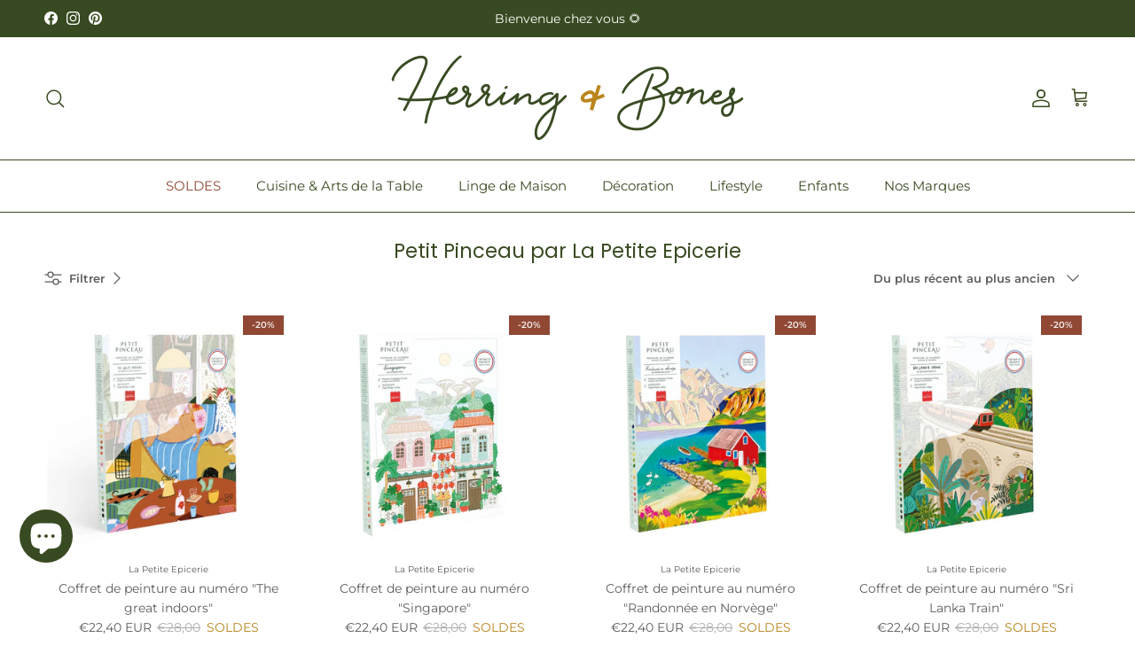

--- FILE ---
content_type: text/html; charset=utf-8
request_url: https://herringandbones.com/fr-eu/collections/petit-pinceau-par-la-petite-epicerie
body_size: 40291
content:
<!doctype html>
<html class="no-js" lang="fr" dir="ltr">
<head>
  <!-- Google Tag Manager integration- script from Consentmo GDPR Compliance App -->
  <script id="gdpr-gtm-blocking-script">
    let isGTMExecuted = false;
    function executeGTM() {
      if(!isGTMExecuted) {
        // The content of Google Tag Manager script goes here
  (function(w,d,s,l,i){w[l]=w[l]||[];w[l].push({'gtm.start':
new Date().getTime(),event:'gtm.js'});var f=d.getElementsByTagName(s)[0],
j=d.createElement(s),dl=l!='dataLayer'?'&l='+l:'';j.async=true;j.src=
'https://www.googletagmanager.com/gtm.js?id='+i+dl;f.parentNode.insertBefore(j,f);
})(window,document,'script','dataLayer','GTM-N2GRSD9');
        isGTMExecuted = true;
      }
    }
    function checkConsentForGTM(adittionalChecks = 0) {  
      let cpdCookie=(document.cookie.match(/^(?:.*;)?\s*cookieconsent_preferences_disabled(\s*=\s*([^;]+)?)(?:.*)?$/)||[,null])[1];
      if(cpdCookie != null) {
        if(parseInt(cpdCookie.indexOf('marketing')) === -1 && parseInt(cpdCookie.indexOf('analytics')) === -1) {
          executeGTM();
        }
      } else {
        let gdprCache = localStorage.getItem('gdprCache') ? JSON.parse(localStorage.getItem('gdprCache')) : null;
        let gdprCacheConsentSettings = gdprCache && gdprCache.getCookieConsentSettings ? JSON.parse(gdprCache.getCookieConsentSettings) : null;
        let gdprCacheCountryDetection = gdprCache && gdprCache.countryDetection ? JSON.parse(gdprCache.countryDetection) : null;
        let ccsCookie = (document.cookie.match(/^(?:.*;)?\s*cookieconsent_status\s*=\s*([^;]+)(?:.*)?$/)||[,null])[1];
        if((gdprCacheConsentSettings || (gdprCacheCountryDetection && gdprCacheCountryDetection.disable === '1')) && !ccsCookie) {
          if((gdprCacheConsentSettings && gdprCacheConsentSettings.status === 'disabled') || gdprCacheCountryDetection.disable === '1'){
            executeGTM();
          } else {
            let initPreferences = parseInt(gdprCacheConsentSettings.checkboxes_behavior);
            if(initPreferences === 1 || initPreferences === 4) {
              executeGTM();
            }
          }
        } else {
          if (adittionalChecks > 0) {
            setTimeout(function() {
              checkConsentForGTM(adittionalChecks - 1);
            }, 1000);
          } else {
            executeGTM();
          }
        }
      }
    }
  
    checkConsentForGTM(3);
  </script>

<!-- Google tag (gtag.js) -->
<script async src="https://www.googletagmanager.com/gtag/js?id=AW-11039109723"></script>
<script>
  window.dataLayer = window.dataLayer || [];
  function gtag(){dataLayer.push(arguments);}
  gtag('js', new Date());

  gtag('config', 'AW-11039109723');
</script>
  
<!-- Google Tag Manager -->
<!-- <script>(function(w,d,s,l,i){w[l]=w[l]||[];w[l].push({'gtm.start':
new Date().getTime(),event:'gtm.js'});var f=d.getElementsByTagName(s)[0],
j=d.createElement(s),dl=l!='dataLayer'?'&l='+l:'';j.async=true;j.src=
'https://www.googletagmanager.com/gtm.js?id='+i+dl;f.parentNode.insertBefore(j,f);
})(window,document,'script','dataLayer','GTM-N2GRSD9');</script> -->
<!-- End Google Tag Manager --><meta charset="utf-8">
<meta name="viewport" content="width=device-width,initial-scale=1">
<title>Petit Pinceau par La Petite Epicerie chez Herring &amp; Bones</title><link rel="canonical" href="https://herringandbones.com/fr-eu/collections/petit-pinceau-par-la-petite-epicerie"><link rel="icon" href="//herringandbones.com/cdn/shop/files/ESPERLUETTE_JAUNE.png?crop=center&height=48&v=1694676703&width=48" type="image/png">
  <link rel="apple-touch-icon" href="//herringandbones.com/cdn/shop/files/ESPERLUETTE_JAUNE.png?crop=center&height=180&v=1694676703&width=180"><meta name="description" content="Plongez dans l&#39;univers créatif de La Petite Epicerie, la marque française qui réinvente, entre autres, la peinture au numéro avec sa gamme Petit Pinceau. Bien plus stylés que les kits de votre enfance, ils sont parfaits pour un moment de détente et de créativité, même si vous ne savez pas dessiné ! Pinceaux fabriqués en Bretagne, peinture biosourcée française..."><meta property="og:site_name" content="Herring &amp; Bones">
<meta property="og:url" content="https://herringandbones.com/fr-eu/collections/petit-pinceau-par-la-petite-epicerie">
<meta property="og:title" content="Petit Pinceau par La Petite Epicerie chez Herring &amp; Bones">
<meta property="og:type" content="product.group">
<meta property="og:description" content="Plongez dans l&#39;univers créatif de La Petite Epicerie, la marque française qui réinvente, entre autres, la peinture au numéro avec sa gamme Petit Pinceau. Bien plus stylés que les kits de votre enfance, ils sont parfaits pour un moment de détente et de créativité, même si vous ne savez pas dessiné ! Pinceaux fabriqués en Bretagne, peinture biosourcée française..."><meta property="og:image" content="http://herringandbones.com/cdn/shop/collections/LaPetiteEpicerie_Flowers-2.jpg?crop=center&height=1200&v=1702549098&width=1200">
  <meta property="og:image:secure_url" content="https://herringandbones.com/cdn/shop/collections/LaPetiteEpicerie_Flowers-2.jpg?crop=center&height=1200&v=1702549098&width=1200">
  <meta property="og:image:width" content="2200">
  <meta property="og:image:height" content="2200"><meta name="twitter:card" content="summary_large_image">
<meta name="twitter:title" content="Petit Pinceau par La Petite Epicerie chez Herring &amp; Bones">
<meta name="twitter:description" content="Plongez dans l&#39;univers créatif de La Petite Epicerie, la marque française qui réinvente, entre autres, la peinture au numéro avec sa gamme Petit Pinceau. Bien plus stylés que les kits de votre enfance, ils sont parfaits pour un moment de détente et de créativité, même si vous ne savez pas dessiné ! Pinceaux fabriqués en Bretagne, peinture biosourcée française...">
<style>@font-face {
  font-family: Montserrat;
  font-weight: 400;
  font-style: normal;
  font-display: fallback;
  src: url("//herringandbones.com/cdn/fonts/montserrat/montserrat_n4.81949fa0ac9fd2021e16436151e8eaa539321637.woff2") format("woff2"),
       url("//herringandbones.com/cdn/fonts/montserrat/montserrat_n4.a6c632ca7b62da89c3594789ba828388aac693fe.woff") format("woff");
}
@font-face {
  font-family: Montserrat;
  font-weight: 700;
  font-style: normal;
  font-display: fallback;
  src: url("//herringandbones.com/cdn/fonts/montserrat/montserrat_n7.3c434e22befd5c18a6b4afadb1e3d77c128c7939.woff2") format("woff2"),
       url("//herringandbones.com/cdn/fonts/montserrat/montserrat_n7.5d9fa6e2cae713c8fb539a9876489d86207fe957.woff") format("woff");
}
@font-face {
  font-family: Montserrat;
  font-weight: 500;
  font-style: normal;
  font-display: fallback;
  src: url("//herringandbones.com/cdn/fonts/montserrat/montserrat_n5.07ef3781d9c78c8b93c98419da7ad4fbeebb6635.woff2") format("woff2"),
       url("//herringandbones.com/cdn/fonts/montserrat/montserrat_n5.adf9b4bd8b0e4f55a0b203cdd84512667e0d5e4d.woff") format("woff");
}
@font-face {
  font-family: Montserrat;
  font-weight: 400;
  font-style: italic;
  font-display: fallback;
  src: url("//herringandbones.com/cdn/fonts/montserrat/montserrat_i4.5a4ea298b4789e064f62a29aafc18d41f09ae59b.woff2") format("woff2"),
       url("//herringandbones.com/cdn/fonts/montserrat/montserrat_i4.072b5869c5e0ed5b9d2021e4c2af132e16681ad2.woff") format("woff");
}
@font-face {
  font-family: Montserrat;
  font-weight: 700;
  font-style: italic;
  font-display: fallback;
  src: url("//herringandbones.com/cdn/fonts/montserrat/montserrat_i7.a0d4a463df4f146567d871890ffb3c80408e7732.woff2") format("woff2"),
       url("//herringandbones.com/cdn/fonts/montserrat/montserrat_i7.f6ec9f2a0681acc6f8152c40921d2a4d2e1a2c78.woff") format("woff");
}
@font-face {
  font-family: Poppins;
  font-weight: 400;
  font-style: normal;
  font-display: fallback;
  src: url("//herringandbones.com/cdn/fonts/poppins/poppins_n4.0ba78fa5af9b0e1a374041b3ceaadf0a43b41362.woff2") format("woff2"),
       url("//herringandbones.com/cdn/fonts/poppins/poppins_n4.214741a72ff2596839fc9760ee7a770386cf16ca.woff") format("woff");
}
@font-face {
  font-family: Montserrat;
  font-weight: 400;
  font-style: normal;
  font-display: fallback;
  src: url("//herringandbones.com/cdn/fonts/montserrat/montserrat_n4.81949fa0ac9fd2021e16436151e8eaa539321637.woff2") format("woff2"),
       url("//herringandbones.com/cdn/fonts/montserrat/montserrat_n4.a6c632ca7b62da89c3594789ba828388aac693fe.woff") format("woff");
}
@font-face {
  font-family: Montserrat;
  font-weight: 600;
  font-style: normal;
  font-display: fallback;
  src: url("//herringandbones.com/cdn/fonts/montserrat/montserrat_n6.1326b3e84230700ef15b3a29fb520639977513e0.woff2") format("woff2"),
       url("//herringandbones.com/cdn/fonts/montserrat/montserrat_n6.652f051080eb14192330daceed8cd53dfdc5ead9.woff") format("woff");
}
:root {
  --page-container-width:          1480px;
  --reading-container-width:       720px;
  --divider-opacity:               0.14;
  --gutter-large:                  30px;
  --gutter-desktop:                20px;
  --gutter-mobile:                 16px;
  --section-padding:               50px;
  --larger-section-padding:        80px;
  --larger-section-padding-mobile: 60px;
  --largest-section-padding:       110px;
  --aos-animate-duration:          0.6s;

  --base-font-family:              Montserrat, sans-serif;
  --base-font-weight:              400;
  --base-font-style:               normal;
  --heading-font-family:           Poppins, sans-serif;
  --heading-font-weight:           400;
  --heading-font-style:            normal;
  --logo-font-family:              "SF Mono", Menlo, Consolas, Monaco, Liberation Mono, Lucida Console, monospace, Apple Color Emoji, Segoe UI Emoji, Segoe UI Symbol;
  --logo-font-weight:              400;
  --logo-font-style:               normal;
  --nav-font-family:               Montserrat, sans-serif;
  --nav-font-weight:               400;
  --nav-font-style:                normal;

  --base-text-size:13px;
  --base-line-height:              1.6;
  --input-text-size:16px;
  --smaller-text-size-1:10px;
  --smaller-text-size-2:14px;
  --smaller-text-size-3:10px;
  --smaller-text-size-4:9px;
  --larger-text-size:28px;
  --super-large-text-size:49px;
  --super-large-mobile-text-size:22px;
  --larger-mobile-text-size:22px;
  --logo-text-size:26px;--btn-letter-spacing: 0.08em;
    --btn-text-transform: uppercase;
    --button-text-size: 11px;
    --quickbuy-button-text-size: 11;
    --small-feature-link-font-size: 0.75em;
    --input-btn-padding-top:             1.2em;
    --input-btn-padding-bottom:          1.2em;--heading-text-transform:none;
  --nav-text-size:                      15px;
  --mobile-menu-font-weight:            600;

  --body-bg-color:                      255 255 255;
  --bg-color:                           255 255 255;
  --body-text-color:                    92 92 92;
  --text-color:                         92 92 92;

  --header-text-col:                    #384a21;--header-text-hover-col:             var(--main-nav-link-hover-col);--header-bg-col:                     #ffffff;
  --heading-color:                     56 74 33;
  --body-heading-color:                56 74 33;
  --heading-divider-col:               #384a21;

  --logo-col:                          #384a21;
  --main-nav-bg:                       #ffffff;
  --main-nav-link-col:                 #384a21;
  --main-nav-link-hover-col:           #904835;
  --main-nav-link-featured-col:        #904835;

  --link-color:                        185 131 29;
  --body-link-color:                   185 131 29;

  --btn-bg-color:                        144 72 53;
  --btn-bg-hover-color:                  56 74 33;
  --btn-border-color:                    144 72 53;
  --btn-border-hover-color:              56 74 33;
  --btn-text-color:                      244 240 237;
  --btn-text-hover-color:                244 240 237;--btn-alt-bg-color:                    56 74 33;
  --btn-alt-text-color:                  244 240 237;
  --btn-alt-border-color:                244 240 237;
  --btn-alt-border-hover-color:          244 240 237;--btn-ter-bg-color:                    235 235 235;
  --btn-ter-text-color:                  41 41 41;
  --btn-ter-bg-hover-color:              144 72 53;
  --btn-ter-text-hover-color:            244 240 237;--btn-border-radius: 3px;--color-scheme-default:                             #ffffff;
  --color-scheme-default-color:                       255 255 255;
  --color-scheme-default-text-color:                  92 92 92;
  --color-scheme-default-head-color:                  56 74 33;
  --color-scheme-default-link-color:                  185 131 29;
  --color-scheme-default-btn-text-color:              244 240 237;
  --color-scheme-default-btn-text-hover-color:        244 240 237;
  --color-scheme-default-btn-bg-color:                144 72 53;
  --color-scheme-default-btn-bg-hover-color:          56 74 33;
  --color-scheme-default-btn-border-color:            144 72 53;
  --color-scheme-default-btn-border-hover-color:      56 74 33;
  --color-scheme-default-btn-alt-text-color:          244 240 237;
  --color-scheme-default-btn-alt-bg-color:            56 74 33;
  --color-scheme-default-btn-alt-border-color:        244 240 237;
  --color-scheme-default-btn-alt-border-hover-color:  244 240 237;

  --color-scheme-1:                             #f4f0ed;
  --color-scheme-1-color:                       244 240 237;
  --color-scheme-1-text-color:                  56 74 33;
  --color-scheme-1-head-color:                  144 72 53;
  --color-scheme-1-link-color:                  56 74 33;
  --color-scheme-1-btn-text-color:              255 255 255;
  --color-scheme-1-btn-text-hover-color:        255 255 255;
  --color-scheme-1-btn-bg-color:                56 74 33;
  --color-scheme-1-btn-bg-hover-color:          185 131 29;
  --color-scheme-1-btn-border-color:            56 74 33;
  --color-scheme-1-btn-border-hover-color:      185 131 29;
  --color-scheme-1-btn-alt-text-color:          35 35 35;
  --color-scheme-1-btn-alt-bg-color:            255 255 255;
  --color-scheme-1-btn-alt-border-color:        35 35 35;
  --color-scheme-1-btn-alt-border-hover-color:  35 35 35;

  --color-scheme-2:                             #f2f2f2;
  --color-scheme-2-color:                       242 242 242;
  --color-scheme-2-text-color:                  52 52 52;
  --color-scheme-2-head-color:                  52 52 52;
  --color-scheme-2-link-color:                  52 52 52;
  --color-scheme-2-btn-text-color:              255 255 255;
  --color-scheme-2-btn-text-hover-color:        255 255 255;
  --color-scheme-2-btn-bg-color:                35 35 35;
  --color-scheme-2-btn-bg-hover-color:          0 0 0;
  --color-scheme-2-btn-border-color:            35 35 35;
  --color-scheme-2-btn-border-hover-color:      0 0 0;
  --color-scheme-2-btn-alt-text-color:          35 35 35;
  --color-scheme-2-btn-alt-bg-color:            255 255 255;
  --color-scheme-2-btn-alt-border-color:        35 35 35;
  --color-scheme-2-btn-alt-border-hover-color:  35 35 35;

  /* Shop Pay payment terms */
  --payment-terms-background-color:    #ffffff;--quickbuy-bg: 255 255 255;--body-input-background-color:       rgb(var(--body-bg-color));
  --input-background-color:            rgb(var(--body-bg-color));
  --body-input-text-color:             var(--body-text-color);
  --input-text-color:                  var(--body-text-color);
  --body-input-border-color:           rgb(214, 214, 214);
  --input-border-color:                rgb(214, 214, 214);
  --input-border-color-hover:          rgb(165, 165, 165);
  --input-border-color-active:         rgb(92, 92, 92);

  --swatch-cross-svg:                  url("data:image/svg+xml,%3Csvg xmlns='http://www.w3.org/2000/svg' width='240' height='240' viewBox='0 0 24 24' fill='none' stroke='rgb(214, 214, 214)' stroke-width='0.09' preserveAspectRatio='none' %3E%3Cline x1='24' y1='0' x2='0' y2='24'%3E%3C/line%3E%3C/svg%3E");
  --swatch-cross-hover:                url("data:image/svg+xml,%3Csvg xmlns='http://www.w3.org/2000/svg' width='240' height='240' viewBox='0 0 24 24' fill='none' stroke='rgb(165, 165, 165)' stroke-width='0.09' preserveAspectRatio='none' %3E%3Cline x1='24' y1='0' x2='0' y2='24'%3E%3C/line%3E%3C/svg%3E");
  --swatch-cross-active:               url("data:image/svg+xml,%3Csvg xmlns='http://www.w3.org/2000/svg' width='240' height='240' viewBox='0 0 24 24' fill='none' stroke='rgb(92, 92, 92)' stroke-width='0.09' preserveAspectRatio='none' %3E%3Cline x1='24' y1='0' x2='0' y2='24'%3E%3C/line%3E%3C/svg%3E");

  --footer-divider-col:                #b9831d;
  --footer-text-col:                   244 240 237;
  --footer-heading-col:                185 131 29;
  --footer-bg:                         #384a21;--product-label-overlay-justify: flex-start;--product-label-overlay-align: flex-end;--product-label-overlay-reduction-text:   #f4f0ed;
  --product-label-overlay-reduction-bg:     #904835;
  --product-label-overlay-stock-text:       #b9831d;
  --product-label-overlay-stock-bg:         #5c5c5c;
  --product-label-overlay-new-text:         #f4f0ed;
  --product-label-overlay-new-bg:           #b9831d;
  --product-label-overlay-meta-text:        #f4f0ed;
  --product-label-overlay-meta-bg:          #384a21;
  --product-label-sale-text:                #b9831d;
  --product-label-sold-text:                #b9831d;
  --product-label-preorder-text:            #384a21;

  --product-block-crop-align:               center;

  
  --product-block-price-align:              center;
  --product-block-price-item-margin-start:  .25rem;
  --product-block-price-item-margin-end:    .25rem;
  

  --collection-block-image-position:   center center;

  --swatch-picker-image-size:          84px;
  --swatch-crop-align:                 center center;

  --image-overlay-text-color:          255 255 255;--image-overlay-bg:                  rgba(244, 240, 237, 0.15);
  --image-overlay-shadow-start:        rgb(0 0 0 / 0.05);
  --image-overlay-box-opacity:         0.49;.image-overlay--bg-box .text-overlay .text-overlay__text {
      --image-overlay-box-bg: 255 255 255;
      --heading-color: var(--body-heading-color);
      --text-color: var(--body-text-color);
      --link-color: var(--body-link-color);
    }--product-inventory-ok-box-color:            #f4f0ed;
  --product-inventory-ok-text-color:           #384a21;
  --product-inventory-ok-icon-box-fill-color:  #fff;
  --product-inventory-low-box-color:           #5c5c5c;
  --product-inventory-low-text-color:          #b9831d;
  --product-inventory-low-icon-box-fill-color: none;
  --product-inventory-low-text-color-channels: 56, 74, 33;
  --product-inventory-ok-text-color-channels:  185, 131, 29;

  --rating-star-color: 144 72 53;
}::selection {
    background: rgb(var(--body-heading-color));
    color: rgb(var(--body-bg-color));
  }
  ::-moz-selection {
    background: rgb(var(--body-heading-color));
    color: rgb(var(--body-bg-color));
  }.use-color-scheme--default {
  --product-label-sale-text:           #b9831d;
  --product-label-sold-text:           #b9831d;
  --product-label-preorder-text:       #384a21;
  --input-background-color:            rgb(var(--body-bg-color));
  --input-text-color:                  var(--body-input-text-color);
  --input-border-color:                rgb(214, 214, 214);
  --input-border-color-hover:          rgb(165, 165, 165);
  --input-border-color-active:         rgb(92, 92, 92);
}</style>

  <link href="//herringandbones.com/cdn/shop/t/10/assets/main.css?v=155629054497702245621732090197" rel="stylesheet" type="text/css" media="all" />
<link rel="stylesheet" href="//herringandbones.com/cdn/shop/t/10/assets/swatches.css?v=18743860163077639961767747216" media="print" onload="this.media='all'">
    <noscript><link rel="stylesheet" href="//herringandbones.com/cdn/shop/t/10/assets/swatches.css?v=18743860163077639961767747216"></noscript><link rel="preload" as="font" href="//herringandbones.com/cdn/fonts/montserrat/montserrat_n4.81949fa0ac9fd2021e16436151e8eaa539321637.woff2" type="font/woff2" crossorigin><link rel="preload" as="font" href="//herringandbones.com/cdn/fonts/poppins/poppins_n4.0ba78fa5af9b0e1a374041b3ceaadf0a43b41362.woff2" type="font/woff2" crossorigin><script>
    document.documentElement.className = document.documentElement.className.replace('no-js', 'js');

    window.theme = {
      info: {
        name: 'Symmetry',
        version: '7.3.0'
      },
      device: {
        hasTouch: window.matchMedia('(any-pointer: coarse)').matches,
        hasHover: window.matchMedia('(hover: hover)').matches
      },
      mediaQueries: {
        md: '(min-width: 768px)',
        productMediaCarouselBreak: '(min-width: 1041px)'
      },
      routes: {
        base: 'https://herringandbones.com',
        cart: '/fr-eu/cart',
        cartAdd: '/fr-eu/cart/add.js',
        cartUpdate: '/fr-eu/cart/update.js',
        predictiveSearch: '/fr-eu/search/suggest'
      },
      strings: {
        cartTermsConfirmation: "Merci d\u0026#39;accepter les conditions générales de vente avant de continuer.",
        cartItemsQuantityError: "Vous ne pouvez ajouter que [QUANTITY] de cet article à votre panier.",
        generalSearchViewAll: "Voir tous les résultats de recherche",
        noStock: "Épuisé",
        noVariant: "Indisponible",
        productsProductChooseA: "Choisir un",
        generalSearchPages: "Pages",
        generalSearchNoResultsWithoutTerms: "Désolé, nous n\u0026#39;avons trouvé aucun résultat",
        shippingCalculator: {
          singleRate: "Il y a un tarif de livraison pour cette destination :",
          multipleRates: "Il y a plusieurs tarifs de livraison pour cette destination :",
          noRates: "Nous n’expédions pas vers cette destination."
        }
      },
      settings: {
        moneyWithCurrencyFormat: "€{{amount_with_comma_separator}} EUR",
        cartType: "drawer",
        afterAddToCart: "notification",
        quickbuyStyle: "button",
        externalLinksNewTab: true,
        internalLinksSmoothScroll: true
      }
    }

    theme.inlineNavigationCheck = function() {
      var pageHeader = document.querySelector('.pageheader'),
          inlineNavContainer = pageHeader.querySelector('.logo-area__left__inner'),
          inlineNav = inlineNavContainer.querySelector('.navigation--left');
      if (inlineNav && getComputedStyle(inlineNav).display != 'none') {
        var inlineMenuCentered = document.querySelector('.pageheader--layout-inline-menu-center'),
            logoContainer = document.querySelector('.logo-area__middle__inner');
        if(inlineMenuCentered) {
          var rightWidth = document.querySelector('.logo-area__right__inner').clientWidth,
              middleWidth = logoContainer.clientWidth,
              logoArea = document.querySelector('.logo-area'),
              computedLogoAreaStyle = getComputedStyle(logoArea),
              logoAreaInnerWidth = logoArea.clientWidth - Math.ceil(parseFloat(computedLogoAreaStyle.paddingLeft)) - Math.ceil(parseFloat(computedLogoAreaStyle.paddingRight)),
              availableNavWidth = logoAreaInnerWidth - Math.max(rightWidth, middleWidth) * 2 - 40;
          inlineNavContainer.style.maxWidth = availableNavWidth + 'px';
        }

        var firstInlineNavLink = inlineNav.querySelector('.navigation__item:first-child'),
            lastInlineNavLink = inlineNav.querySelector('.navigation__item:last-child');
        if (lastInlineNavLink) {
          var inlineNavWidth = null;
          if(document.querySelector('html[dir=rtl]')) {
            inlineNavWidth = firstInlineNavLink.offsetLeft - lastInlineNavLink.offsetLeft + firstInlineNavLink.offsetWidth;
          } else {
            inlineNavWidth = lastInlineNavLink.offsetLeft - firstInlineNavLink.offsetLeft + lastInlineNavLink.offsetWidth;
          }
          if (inlineNavContainer.offsetWidth >= inlineNavWidth) {
            pageHeader.classList.add('pageheader--layout-inline-permitted');
            var tallLogo = logoContainer.clientHeight > lastInlineNavLink.clientHeight + 20;
            if (tallLogo) {
              inlineNav.classList.add('navigation--tight-underline');
            } else {
              inlineNav.classList.remove('navigation--tight-underline');
            }
          } else {
            pageHeader.classList.remove('pageheader--layout-inline-permitted');
          }
        }
      }
    };

    theme.setInitialHeaderHeightProperty = () => {
      const section = document.querySelector('.section-header');
      if (section) {
        document.documentElement.style.setProperty('--theme-header-height', Math.ceil(section.clientHeight) + 'px');
      }
    };
  </script>

  <script src="//herringandbones.com/cdn/shop/t/10/assets/main.js?v=71597228913418551581732090197" defer></script>
    <script src="//herringandbones.com/cdn/shop/t/10/assets/animate-on-scroll.js?v=15249566486942820451732090197" defer></script>
    <link href="//herringandbones.com/cdn/shop/t/10/assets/animate-on-scroll.css?v=116824741000487223811732090197" rel="stylesheet" type="text/css" media="all" />
  

  <script>window.performance && window.performance.mark && window.performance.mark('shopify.content_for_header.start');</script><meta name="facebook-domain-verification" content="w9cyu7uvoxs3j0x87bk7pitdsm9zvp">
<meta name="google-site-verification" content="8qdPrI3jP_VETTY6yhVI8U4fkZNzpJe36R8YQilEOW0">
<meta id="shopify-digital-wallet" name="shopify-digital-wallet" content="/65044807948/digital_wallets/dialog">
<meta name="shopify-checkout-api-token" content="e17572c3bb02e34eca91a7ba6459390f">
<meta id="in-context-paypal-metadata" data-shop-id="65044807948" data-venmo-supported="false" data-environment="production" data-locale="fr_FR" data-paypal-v4="true" data-currency="EUR">
<link rel="alternate" type="application/atom+xml" title="Feed" href="/fr-eu/collections/petit-pinceau-par-la-petite-epicerie.atom" />
<link rel="alternate" hreflang="x-default" href="https://herringandbones.com/collections/petit-pinceau-par-la-petite-epicerie">
<link rel="alternate" hreflang="fr" href="https://herringandbones.com/collections/petit-pinceau-par-la-petite-epicerie">
<link rel="alternate" hreflang="fr-AT" href="https://herringandbones.com/fr-eu/collections/petit-pinceau-par-la-petite-epicerie">
<link rel="alternate" hreflang="fr-DE" href="https://herringandbones.com/fr-eu/collections/petit-pinceau-par-la-petite-epicerie">
<link rel="alternate" hreflang="fr-ES" href="https://herringandbones.com/fr-eu/collections/petit-pinceau-par-la-petite-epicerie">
<link rel="alternate" hreflang="fr-FI" href="https://herringandbones.com/fr-eu/collections/petit-pinceau-par-la-petite-epicerie">
<link rel="alternate" hreflang="fr-IE" href="https://herringandbones.com/fr-eu/collections/petit-pinceau-par-la-petite-epicerie">
<link rel="alternate" hreflang="fr-IT" href="https://herringandbones.com/fr-eu/collections/petit-pinceau-par-la-petite-epicerie">
<link rel="alternate" hreflang="fr-NL" href="https://herringandbones.com/fr-eu/collections/petit-pinceau-par-la-petite-epicerie">
<link rel="alternate" hreflang="fr-PT" href="https://herringandbones.com/fr-eu/collections/petit-pinceau-par-la-petite-epicerie">
<link rel="alternate" hreflang="fr-GR" href="https://herringandbones.com/fr-eu/collections/petit-pinceau-par-la-petite-epicerie">
<link rel="alternate" hreflang="fr-SE" href="https://herringandbones.com/fr-eu/collections/petit-pinceau-par-la-petite-epicerie">
<link rel="alternate" hreflang="fr-GB" href="https://herringandbones.com/fr-gb/collections/petit-pinceau-par-la-petite-epicerie">
<link rel="alternate" hreflang="fr-CH" href="https://herringandbones.com/fr-ch/collections/petit-pinceau-par-la-petite-epicerie">
<link rel="alternate" hreflang="fr-NO" href="https://herringandbones.com/fr-no/collections/petit-pinceau-par-la-petite-epicerie">
<link rel="alternate" hreflang="fr-DK" href="https://herringandbones.com/fr-dk/collections/petit-pinceau-par-la-petite-epicerie">
<link rel="alternate" type="application/json+oembed" href="https://herringandbones.com/fr-eu/collections/petit-pinceau-par-la-petite-epicerie.oembed">
<script async="async" src="/checkouts/internal/preloads.js?locale=fr-AT"></script>
<link rel="preconnect" href="https://shop.app" crossorigin="anonymous">
<script async="async" src="https://shop.app/checkouts/internal/preloads.js?locale=fr-AT&shop_id=65044807948" crossorigin="anonymous"></script>
<script id="apple-pay-shop-capabilities" type="application/json">{"shopId":65044807948,"countryCode":"FR","currencyCode":"EUR","merchantCapabilities":["supports3DS"],"merchantId":"gid:\/\/shopify\/Shop\/65044807948","merchantName":"Herring \u0026 Bones","requiredBillingContactFields":["postalAddress","email","phone"],"requiredShippingContactFields":["postalAddress","email","phone"],"shippingType":"shipping","supportedNetworks":["visa","masterCard","maestro"],"total":{"type":"pending","label":"Herring \u0026 Bones","amount":"1.00"},"shopifyPaymentsEnabled":true,"supportsSubscriptions":true}</script>
<script id="shopify-features" type="application/json">{"accessToken":"e17572c3bb02e34eca91a7ba6459390f","betas":["rich-media-storefront-analytics"],"domain":"herringandbones.com","predictiveSearch":true,"shopId":65044807948,"locale":"fr"}</script>
<script>var Shopify = Shopify || {};
Shopify.shop = "herringandbones.myshopify.com";
Shopify.locale = "fr";
Shopify.currency = {"active":"EUR","rate":"1.0"};
Shopify.country = "AT";
Shopify.theme = {"name":"Mise à jour thème Novembre 2024","id":173184778508,"schema_name":"Symmetry","schema_version":"7.3.0","theme_store_id":568,"role":"main"};
Shopify.theme.handle = "null";
Shopify.theme.style = {"id":null,"handle":null};
Shopify.cdnHost = "herringandbones.com/cdn";
Shopify.routes = Shopify.routes || {};
Shopify.routes.root = "/fr-eu/";</script>
<script type="module">!function(o){(o.Shopify=o.Shopify||{}).modules=!0}(window);</script>
<script>!function(o){function n(){var o=[];function n(){o.push(Array.prototype.slice.apply(arguments))}return n.q=o,n}var t=o.Shopify=o.Shopify||{};t.loadFeatures=n(),t.autoloadFeatures=n()}(window);</script>
<script>
  window.ShopifyPay = window.ShopifyPay || {};
  window.ShopifyPay.apiHost = "shop.app\/pay";
  window.ShopifyPay.redirectState = null;
</script>
<script id="shop-js-analytics" type="application/json">{"pageType":"collection"}</script>
<script defer="defer" async type="module" src="//herringandbones.com/cdn/shopifycloud/shop-js/modules/v2/client.init-shop-cart-sync_C7zOiP7n.fr.esm.js"></script>
<script defer="defer" async type="module" src="//herringandbones.com/cdn/shopifycloud/shop-js/modules/v2/chunk.common_CSlijhlg.esm.js"></script>
<script type="module">
  await import("//herringandbones.com/cdn/shopifycloud/shop-js/modules/v2/client.init-shop-cart-sync_C7zOiP7n.fr.esm.js");
await import("//herringandbones.com/cdn/shopifycloud/shop-js/modules/v2/chunk.common_CSlijhlg.esm.js");

  window.Shopify.SignInWithShop?.initShopCartSync?.({"fedCMEnabled":true,"windoidEnabled":true});

</script>
<script>
  window.Shopify = window.Shopify || {};
  if (!window.Shopify.featureAssets) window.Shopify.featureAssets = {};
  window.Shopify.featureAssets['shop-js'] = {"shop-cart-sync":["modules/v2/client.shop-cart-sync_BnBFXf0_.fr.esm.js","modules/v2/chunk.common_CSlijhlg.esm.js"],"init-fed-cm":["modules/v2/client.init-fed-cm_CSbHcSLQ.fr.esm.js","modules/v2/chunk.common_CSlijhlg.esm.js"],"shop-button":["modules/v2/client.shop-button_DLUKcBRB.fr.esm.js","modules/v2/chunk.common_CSlijhlg.esm.js"],"shop-cash-offers":["modules/v2/client.shop-cash-offers_Cua9cdqh.fr.esm.js","modules/v2/chunk.common_CSlijhlg.esm.js","modules/v2/chunk.modal_C0-OIa6B.esm.js"],"init-windoid":["modules/v2/client.init-windoid_BO2kqg2i.fr.esm.js","modules/v2/chunk.common_CSlijhlg.esm.js"],"init-shop-email-lookup-coordinator":["modules/v2/client.init-shop-email-lookup-coordinator_DcBZTVqR.fr.esm.js","modules/v2/chunk.common_CSlijhlg.esm.js"],"shop-toast-manager":["modules/v2/client.shop-toast-manager_CqHEw2nM.fr.esm.js","modules/v2/chunk.common_CSlijhlg.esm.js"],"shop-login-button":["modules/v2/client.shop-login-button_BQtEoURe.fr.esm.js","modules/v2/chunk.common_CSlijhlg.esm.js","modules/v2/chunk.modal_C0-OIa6B.esm.js"],"avatar":["modules/v2/client.avatar_BTnouDA3.fr.esm.js"],"pay-button":["modules/v2/client.pay-button_DUwpSVMx.fr.esm.js","modules/v2/chunk.common_CSlijhlg.esm.js"],"init-shop-cart-sync":["modules/v2/client.init-shop-cart-sync_C7zOiP7n.fr.esm.js","modules/v2/chunk.common_CSlijhlg.esm.js"],"init-customer-accounts":["modules/v2/client.init-customer-accounts_B0gbzGDF.fr.esm.js","modules/v2/client.shop-login-button_BQtEoURe.fr.esm.js","modules/v2/chunk.common_CSlijhlg.esm.js","modules/v2/chunk.modal_C0-OIa6B.esm.js"],"init-shop-for-new-customer-accounts":["modules/v2/client.init-shop-for-new-customer-accounts_C1ax6gR3.fr.esm.js","modules/v2/client.shop-login-button_BQtEoURe.fr.esm.js","modules/v2/chunk.common_CSlijhlg.esm.js","modules/v2/chunk.modal_C0-OIa6B.esm.js"],"init-customer-accounts-sign-up":["modules/v2/client.init-customer-accounts-sign-up_Dx4tXqtI.fr.esm.js","modules/v2/client.shop-login-button_BQtEoURe.fr.esm.js","modules/v2/chunk.common_CSlijhlg.esm.js","modules/v2/chunk.modal_C0-OIa6B.esm.js"],"checkout-modal":["modules/v2/client.checkout-modal_BZLk86_8.fr.esm.js","modules/v2/chunk.common_CSlijhlg.esm.js","modules/v2/chunk.modal_C0-OIa6B.esm.js"],"shop-follow-button":["modules/v2/client.shop-follow-button_YGA9KtE6.fr.esm.js","modules/v2/chunk.common_CSlijhlg.esm.js","modules/v2/chunk.modal_C0-OIa6B.esm.js"],"lead-capture":["modules/v2/client.lead-capture_BKsxsIKj.fr.esm.js","modules/v2/chunk.common_CSlijhlg.esm.js","modules/v2/chunk.modal_C0-OIa6B.esm.js"],"shop-login":["modules/v2/client.shop-login_s6dWeBr2.fr.esm.js","modules/v2/chunk.common_CSlijhlg.esm.js","modules/v2/chunk.modal_C0-OIa6B.esm.js"],"payment-terms":["modules/v2/client.payment-terms_CTuGCy7C.fr.esm.js","modules/v2/chunk.common_CSlijhlg.esm.js","modules/v2/chunk.modal_C0-OIa6B.esm.js"]};
</script>
<script>(function() {
  var isLoaded = false;
  function asyncLoad() {
    if (isLoaded) return;
    isLoaded = true;
    var urls = ["https:\/\/packlink-spf-pro.appspot.com\/platform\/PRO\/checkout\/thankYouScript?v=7\u0026shop=herringandbones.myshopify.com","https:\/\/storage.nfcube.com\/instafeed-4796fb29b0e07a040ce90e59e485e29a.js?shop=herringandbones.myshopify.com"];
    for (var i = 0; i < urls.length; i++) {
      var s = document.createElement('script');
      s.type = 'text/javascript';
      s.async = true;
      s.src = urls[i];
      var x = document.getElementsByTagName('script')[0];
      x.parentNode.insertBefore(s, x);
    }
  };
  if(window.attachEvent) {
    window.attachEvent('onload', asyncLoad);
  } else {
    window.addEventListener('load', asyncLoad, false);
  }
})();</script>
<script id="__st">var __st={"a":65044807948,"offset":3600,"reqid":"2c3d935a-12c3-48bd-ad5e-36a83e593e20-1768536941","pageurl":"herringandbones.com\/fr-eu\/collections\/petit-pinceau-par-la-petite-epicerie","u":"5598a95c09ce","p":"collection","rtyp":"collection","rid":504790253836};</script>
<script>window.ShopifyPaypalV4VisibilityTracking = true;</script>
<script id="captcha-bootstrap">!function(){'use strict';const t='contact',e='account',n='new_comment',o=[[t,t],['blogs',n],['comments',n],[t,'customer']],c=[[e,'customer_login'],[e,'guest_login'],[e,'recover_customer_password'],[e,'create_customer']],r=t=>t.map((([t,e])=>`form[action*='/${t}']:not([data-nocaptcha='true']) input[name='form_type'][value='${e}']`)).join(','),a=t=>()=>t?[...document.querySelectorAll(t)].map((t=>t.form)):[];function s(){const t=[...o],e=r(t);return a(e)}const i='password',u='form_key',d=['recaptcha-v3-token','g-recaptcha-response','h-captcha-response',i],f=()=>{try{return window.sessionStorage}catch{return}},m='__shopify_v',_=t=>t.elements[u];function p(t,e,n=!1){try{const o=window.sessionStorage,c=JSON.parse(o.getItem(e)),{data:r}=function(t){const{data:e,action:n}=t;return t[m]||n?{data:e,action:n}:{data:t,action:n}}(c);for(const[e,n]of Object.entries(r))t.elements[e]&&(t.elements[e].value=n);n&&o.removeItem(e)}catch(o){console.error('form repopulation failed',{error:o})}}const l='form_type',E='cptcha';function T(t){t.dataset[E]=!0}const w=window,h=w.document,L='Shopify',v='ce_forms',y='captcha';let A=!1;((t,e)=>{const n=(g='f06e6c50-85a8-45c8-87d0-21a2b65856fe',I='https://cdn.shopify.com/shopifycloud/storefront-forms-hcaptcha/ce_storefront_forms_captcha_hcaptcha.v1.5.2.iife.js',D={infoText:'Protégé par hCaptcha',privacyText:'Confidentialité',termsText:'Conditions'},(t,e,n)=>{const o=w[L][v],c=o.bindForm;if(c)return c(t,g,e,D).then(n);var r;o.q.push([[t,g,e,D],n]),r=I,A||(h.body.append(Object.assign(h.createElement('script'),{id:'captcha-provider',async:!0,src:r})),A=!0)});var g,I,D;w[L]=w[L]||{},w[L][v]=w[L][v]||{},w[L][v].q=[],w[L][y]=w[L][y]||{},w[L][y].protect=function(t,e){n(t,void 0,e),T(t)},Object.freeze(w[L][y]),function(t,e,n,w,h,L){const[v,y,A,g]=function(t,e,n){const i=e?o:[],u=t?c:[],d=[...i,...u],f=r(d),m=r(i),_=r(d.filter((([t,e])=>n.includes(e))));return[a(f),a(m),a(_),s()]}(w,h,L),I=t=>{const e=t.target;return e instanceof HTMLFormElement?e:e&&e.form},D=t=>v().includes(t);t.addEventListener('submit',(t=>{const e=I(t);if(!e)return;const n=D(e)&&!e.dataset.hcaptchaBound&&!e.dataset.recaptchaBound,o=_(e),c=g().includes(e)&&(!o||!o.value);(n||c)&&t.preventDefault(),c&&!n&&(function(t){try{if(!f())return;!function(t){const e=f();if(!e)return;const n=_(t);if(!n)return;const o=n.value;o&&e.removeItem(o)}(t);const e=Array.from(Array(32),(()=>Math.random().toString(36)[2])).join('');!function(t,e){_(t)||t.append(Object.assign(document.createElement('input'),{type:'hidden',name:u})),t.elements[u].value=e}(t,e),function(t,e){const n=f();if(!n)return;const o=[...t.querySelectorAll(`input[type='${i}']`)].map((({name:t})=>t)),c=[...d,...o],r={};for(const[a,s]of new FormData(t).entries())c.includes(a)||(r[a]=s);n.setItem(e,JSON.stringify({[m]:1,action:t.action,data:r}))}(t,e)}catch(e){console.error('failed to persist form',e)}}(e),e.submit())}));const S=(t,e)=>{t&&!t.dataset[E]&&(n(t,e.some((e=>e===t))),T(t))};for(const o of['focusin','change'])t.addEventListener(o,(t=>{const e=I(t);D(e)&&S(e,y())}));const B=e.get('form_key'),M=e.get(l),P=B&&M;t.addEventListener('DOMContentLoaded',(()=>{const t=y();if(P)for(const e of t)e.elements[l].value===M&&p(e,B);[...new Set([...A(),...v().filter((t=>'true'===t.dataset.shopifyCaptcha))])].forEach((e=>S(e,t)))}))}(h,new URLSearchParams(w.location.search),n,t,e,['guest_login'])})(!0,!0)}();</script>
<script integrity="sha256-4kQ18oKyAcykRKYeNunJcIwy7WH5gtpwJnB7kiuLZ1E=" data-source-attribution="shopify.loadfeatures" defer="defer" src="//herringandbones.com/cdn/shopifycloud/storefront/assets/storefront/load_feature-a0a9edcb.js" crossorigin="anonymous"></script>
<script crossorigin="anonymous" defer="defer" src="//herringandbones.com/cdn/shopifycloud/storefront/assets/shopify_pay/storefront-65b4c6d7.js?v=20250812"></script>
<script data-source-attribution="shopify.dynamic_checkout.dynamic.init">var Shopify=Shopify||{};Shopify.PaymentButton=Shopify.PaymentButton||{isStorefrontPortableWallets:!0,init:function(){window.Shopify.PaymentButton.init=function(){};var t=document.createElement("script");t.src="https://herringandbones.com/cdn/shopifycloud/portable-wallets/latest/portable-wallets.fr.js",t.type="module",document.head.appendChild(t)}};
</script>
<script data-source-attribution="shopify.dynamic_checkout.buyer_consent">
  function portableWalletsHideBuyerConsent(e){var t=document.getElementById("shopify-buyer-consent"),n=document.getElementById("shopify-subscription-policy-button");t&&n&&(t.classList.add("hidden"),t.setAttribute("aria-hidden","true"),n.removeEventListener("click",e))}function portableWalletsShowBuyerConsent(e){var t=document.getElementById("shopify-buyer-consent"),n=document.getElementById("shopify-subscription-policy-button");t&&n&&(t.classList.remove("hidden"),t.removeAttribute("aria-hidden"),n.addEventListener("click",e))}window.Shopify?.PaymentButton&&(window.Shopify.PaymentButton.hideBuyerConsent=portableWalletsHideBuyerConsent,window.Shopify.PaymentButton.showBuyerConsent=portableWalletsShowBuyerConsent);
</script>
<script data-source-attribution="shopify.dynamic_checkout.cart.bootstrap">document.addEventListener("DOMContentLoaded",(function(){function t(){return document.querySelector("shopify-accelerated-checkout-cart, shopify-accelerated-checkout")}if(t())Shopify.PaymentButton.init();else{new MutationObserver((function(e,n){t()&&(Shopify.PaymentButton.init(),n.disconnect())})).observe(document.body,{childList:!0,subtree:!0})}}));
</script>
<link id="shopify-accelerated-checkout-styles" rel="stylesheet" media="screen" href="https://herringandbones.com/cdn/shopifycloud/portable-wallets/latest/accelerated-checkout-backwards-compat.css" crossorigin="anonymous">
<style id="shopify-accelerated-checkout-cart">
        #shopify-buyer-consent {
  margin-top: 1em;
  display: inline-block;
  width: 100%;
}

#shopify-buyer-consent.hidden {
  display: none;
}

#shopify-subscription-policy-button {
  background: none;
  border: none;
  padding: 0;
  text-decoration: underline;
  font-size: inherit;
  cursor: pointer;
}

#shopify-subscription-policy-button::before {
  box-shadow: none;
}

      </style>

<script>window.performance && window.performance.mark && window.performance.mark('shopify.content_for_header.end');</script>
<!-- CC Custom Head Start --><!-- CC Custom Head End --><!-- BEGIN app block: shopify://apps/consentmo-gdpr/blocks/gdpr_cookie_consent/4fbe573f-a377-4fea-9801-3ee0858cae41 -->


<!-- END app block --><script src="https://cdn.shopify.com/extensions/019bc239-cb78-70b3-9048-b4bf2f33dcf7/consentmo-gdpr-573/assets/consentmo_cookie_consent.js" type="text/javascript" defer="defer"></script>
<script src="https://cdn.shopify.com/extensions/7bc9bb47-adfa-4267-963e-cadee5096caf/inbox-1252/assets/inbox-chat-loader.js" type="text/javascript" defer="defer"></script>
<link href="https://monorail-edge.shopifysvc.com" rel="dns-prefetch">
<script>(function(){if ("sendBeacon" in navigator && "performance" in window) {try {var session_token_from_headers = performance.getEntriesByType('navigation')[0].serverTiming.find(x => x.name == '_s').description;} catch {var session_token_from_headers = undefined;}var session_cookie_matches = document.cookie.match(/_shopify_s=([^;]*)/);var session_token_from_cookie = session_cookie_matches && session_cookie_matches.length === 2 ? session_cookie_matches[1] : "";var session_token = session_token_from_headers || session_token_from_cookie || "";function handle_abandonment_event(e) {var entries = performance.getEntries().filter(function(entry) {return /monorail-edge.shopifysvc.com/.test(entry.name);});if (!window.abandonment_tracked && entries.length === 0) {window.abandonment_tracked = true;var currentMs = Date.now();var navigation_start = performance.timing.navigationStart;var payload = {shop_id: 65044807948,url: window.location.href,navigation_start,duration: currentMs - navigation_start,session_token,page_type: "collection"};window.navigator.sendBeacon("https://monorail-edge.shopifysvc.com/v1/produce", JSON.stringify({schema_id: "online_store_buyer_site_abandonment/1.1",payload: payload,metadata: {event_created_at_ms: currentMs,event_sent_at_ms: currentMs}}));}}window.addEventListener('pagehide', handle_abandonment_event);}}());</script>
<script id="web-pixels-manager-setup">(function e(e,d,r,n,o){if(void 0===o&&(o={}),!Boolean(null===(a=null===(i=window.Shopify)||void 0===i?void 0:i.analytics)||void 0===a?void 0:a.replayQueue)){var i,a;window.Shopify=window.Shopify||{};var t=window.Shopify;t.analytics=t.analytics||{};var s=t.analytics;s.replayQueue=[],s.publish=function(e,d,r){return s.replayQueue.push([e,d,r]),!0};try{self.performance.mark("wpm:start")}catch(e){}var l=function(){var e={modern:/Edge?\/(1{2}[4-9]|1[2-9]\d|[2-9]\d{2}|\d{4,})\.\d+(\.\d+|)|Firefox\/(1{2}[4-9]|1[2-9]\d|[2-9]\d{2}|\d{4,})\.\d+(\.\d+|)|Chrom(ium|e)\/(9{2}|\d{3,})\.\d+(\.\d+|)|(Maci|X1{2}).+ Version\/(15\.\d+|(1[6-9]|[2-9]\d|\d{3,})\.\d+)([,.]\d+|)( \(\w+\)|)( Mobile\/\w+|) Safari\/|Chrome.+OPR\/(9{2}|\d{3,})\.\d+\.\d+|(CPU[ +]OS|iPhone[ +]OS|CPU[ +]iPhone|CPU IPhone OS|CPU iPad OS)[ +]+(15[._]\d+|(1[6-9]|[2-9]\d|\d{3,})[._]\d+)([._]\d+|)|Android:?[ /-](13[3-9]|1[4-9]\d|[2-9]\d{2}|\d{4,})(\.\d+|)(\.\d+|)|Android.+Firefox\/(13[5-9]|1[4-9]\d|[2-9]\d{2}|\d{4,})\.\d+(\.\d+|)|Android.+Chrom(ium|e)\/(13[3-9]|1[4-9]\d|[2-9]\d{2}|\d{4,})\.\d+(\.\d+|)|SamsungBrowser\/([2-9]\d|\d{3,})\.\d+/,legacy:/Edge?\/(1[6-9]|[2-9]\d|\d{3,})\.\d+(\.\d+|)|Firefox\/(5[4-9]|[6-9]\d|\d{3,})\.\d+(\.\d+|)|Chrom(ium|e)\/(5[1-9]|[6-9]\d|\d{3,})\.\d+(\.\d+|)([\d.]+$|.*Safari\/(?![\d.]+ Edge\/[\d.]+$))|(Maci|X1{2}).+ Version\/(10\.\d+|(1[1-9]|[2-9]\d|\d{3,})\.\d+)([,.]\d+|)( \(\w+\)|)( Mobile\/\w+|) Safari\/|Chrome.+OPR\/(3[89]|[4-9]\d|\d{3,})\.\d+\.\d+|(CPU[ +]OS|iPhone[ +]OS|CPU[ +]iPhone|CPU IPhone OS|CPU iPad OS)[ +]+(10[._]\d+|(1[1-9]|[2-9]\d|\d{3,})[._]\d+)([._]\d+|)|Android:?[ /-](13[3-9]|1[4-9]\d|[2-9]\d{2}|\d{4,})(\.\d+|)(\.\d+|)|Mobile Safari.+OPR\/([89]\d|\d{3,})\.\d+\.\d+|Android.+Firefox\/(13[5-9]|1[4-9]\d|[2-9]\d{2}|\d{4,})\.\d+(\.\d+|)|Android.+Chrom(ium|e)\/(13[3-9]|1[4-9]\d|[2-9]\d{2}|\d{4,})\.\d+(\.\d+|)|Android.+(UC? ?Browser|UCWEB|U3)[ /]?(15\.([5-9]|\d{2,})|(1[6-9]|[2-9]\d|\d{3,})\.\d+)\.\d+|SamsungBrowser\/(5\.\d+|([6-9]|\d{2,})\.\d+)|Android.+MQ{2}Browser\/(14(\.(9|\d{2,})|)|(1[5-9]|[2-9]\d|\d{3,})(\.\d+|))(\.\d+|)|K[Aa][Ii]OS\/(3\.\d+|([4-9]|\d{2,})\.\d+)(\.\d+|)/},d=e.modern,r=e.legacy,n=navigator.userAgent;return n.match(d)?"modern":n.match(r)?"legacy":"unknown"}(),u="modern"===l?"modern":"legacy",c=(null!=n?n:{modern:"",legacy:""})[u],f=function(e){return[e.baseUrl,"/wpm","/b",e.hashVersion,"modern"===e.buildTarget?"m":"l",".js"].join("")}({baseUrl:d,hashVersion:r,buildTarget:u}),m=function(e){var d=e.version,r=e.bundleTarget,n=e.surface,o=e.pageUrl,i=e.monorailEndpoint;return{emit:function(e){var a=e.status,t=e.errorMsg,s=(new Date).getTime(),l=JSON.stringify({metadata:{event_sent_at_ms:s},events:[{schema_id:"web_pixels_manager_load/3.1",payload:{version:d,bundle_target:r,page_url:o,status:a,surface:n,error_msg:t},metadata:{event_created_at_ms:s}}]});if(!i)return console&&console.warn&&console.warn("[Web Pixels Manager] No Monorail endpoint provided, skipping logging."),!1;try{return self.navigator.sendBeacon.bind(self.navigator)(i,l)}catch(e){}var u=new XMLHttpRequest;try{return u.open("POST",i,!0),u.setRequestHeader("Content-Type","text/plain"),u.send(l),!0}catch(e){return console&&console.warn&&console.warn("[Web Pixels Manager] Got an unhandled error while logging to Monorail."),!1}}}}({version:r,bundleTarget:l,surface:e.surface,pageUrl:self.location.href,monorailEndpoint:e.monorailEndpoint});try{o.browserTarget=l,function(e){var d=e.src,r=e.async,n=void 0===r||r,o=e.onload,i=e.onerror,a=e.sri,t=e.scriptDataAttributes,s=void 0===t?{}:t,l=document.createElement("script"),u=document.querySelector("head"),c=document.querySelector("body");if(l.async=n,l.src=d,a&&(l.integrity=a,l.crossOrigin="anonymous"),s)for(var f in s)if(Object.prototype.hasOwnProperty.call(s,f))try{l.dataset[f]=s[f]}catch(e){}if(o&&l.addEventListener("load",o),i&&l.addEventListener("error",i),u)u.appendChild(l);else{if(!c)throw new Error("Did not find a head or body element to append the script");c.appendChild(l)}}({src:f,async:!0,onload:function(){if(!function(){var e,d;return Boolean(null===(d=null===(e=window.Shopify)||void 0===e?void 0:e.analytics)||void 0===d?void 0:d.initialized)}()){var d=window.webPixelsManager.init(e)||void 0;if(d){var r=window.Shopify.analytics;r.replayQueue.forEach((function(e){var r=e[0],n=e[1],o=e[2];d.publishCustomEvent(r,n,o)})),r.replayQueue=[],r.publish=d.publishCustomEvent,r.visitor=d.visitor,r.initialized=!0}}},onerror:function(){return m.emit({status:"failed",errorMsg:"".concat(f," has failed to load")})},sri:function(e){var d=/^sha384-[A-Za-z0-9+/=]+$/;return"string"==typeof e&&d.test(e)}(c)?c:"",scriptDataAttributes:o}),m.emit({status:"loading"})}catch(e){m.emit({status:"failed",errorMsg:(null==e?void 0:e.message)||"Unknown error"})}}})({shopId: 65044807948,storefrontBaseUrl: "https://herringandbones.com",extensionsBaseUrl: "https://extensions.shopifycdn.com/cdn/shopifycloud/web-pixels-manager",monorailEndpoint: "https://monorail-edge.shopifysvc.com/unstable/produce_batch",surface: "storefront-renderer",enabledBetaFlags: ["2dca8a86"],webPixelsConfigList: [{"id":"1299185932","configuration":"{\"tagID\":\"2613617354601\"}","eventPayloadVersion":"v1","runtimeContext":"STRICT","scriptVersion":"18031546ee651571ed29edbe71a3550b","type":"APP","apiClientId":3009811,"privacyPurposes":["ANALYTICS","MARKETING","SALE_OF_DATA"],"dataSharingAdjustments":{"protectedCustomerApprovalScopes":["read_customer_address","read_customer_email","read_customer_name","read_customer_personal_data","read_customer_phone"]}},{"id":"889946380","configuration":"{\"config\":\"{\\\"pixel_id\\\":\\\"G-PCR7WN3VQ4\\\",\\\"target_country\\\":\\\"FR\\\",\\\"gtag_events\\\":[{\\\"type\\\":\\\"begin_checkout\\\",\\\"action_label\\\":\\\"G-PCR7WN3VQ4\\\"},{\\\"type\\\":\\\"search\\\",\\\"action_label\\\":\\\"G-PCR7WN3VQ4\\\"},{\\\"type\\\":\\\"view_item\\\",\\\"action_label\\\":[\\\"G-PCR7WN3VQ4\\\",\\\"MC-N39HYY86N4\\\"]},{\\\"type\\\":\\\"purchase\\\",\\\"action_label\\\":[\\\"G-PCR7WN3VQ4\\\",\\\"MC-N39HYY86N4\\\"]},{\\\"type\\\":\\\"page_view\\\",\\\"action_label\\\":[\\\"G-PCR7WN3VQ4\\\",\\\"MC-N39HYY86N4\\\"]},{\\\"type\\\":\\\"add_payment_info\\\",\\\"action_label\\\":\\\"G-PCR7WN3VQ4\\\"},{\\\"type\\\":\\\"add_to_cart\\\",\\\"action_label\\\":\\\"G-PCR7WN3VQ4\\\"}],\\\"enable_monitoring_mode\\\":false}\"}","eventPayloadVersion":"v1","runtimeContext":"OPEN","scriptVersion":"b2a88bafab3e21179ed38636efcd8a93","type":"APP","apiClientId":1780363,"privacyPurposes":[],"dataSharingAdjustments":{"protectedCustomerApprovalScopes":["read_customer_address","read_customer_email","read_customer_name","read_customer_personal_data","read_customer_phone"]}},{"id":"414056716","configuration":"{\"pixel_id\":\"891483212288788\",\"pixel_type\":\"facebook_pixel\",\"metaapp_system_user_token\":\"-\"}","eventPayloadVersion":"v1","runtimeContext":"OPEN","scriptVersion":"ca16bc87fe92b6042fbaa3acc2fbdaa6","type":"APP","apiClientId":2329312,"privacyPurposes":["ANALYTICS","MARKETING","SALE_OF_DATA"],"dataSharingAdjustments":{"protectedCustomerApprovalScopes":["read_customer_address","read_customer_email","read_customer_name","read_customer_personal_data","read_customer_phone"]}},{"id":"121340172","configuration":"{\"url\":\"https:\/\/events.realtimestack.com\",\"shop\":\"herringandbones.myshopify.com\"}","eventPayloadVersion":"v1","runtimeContext":"STRICT","scriptVersion":"7aef80adf178fd3515c5d827e2589d34","type":"APP","apiClientId":4759791,"privacyPurposes":["ANALYTICS","MARKETING","SALE_OF_DATA"],"dataSharingAdjustments":{"protectedCustomerApprovalScopes":["read_customer_personal_data"]}},{"id":"shopify-app-pixel","configuration":"{}","eventPayloadVersion":"v1","runtimeContext":"STRICT","scriptVersion":"0450","apiClientId":"shopify-pixel","type":"APP","privacyPurposes":["ANALYTICS","MARKETING"]},{"id":"shopify-custom-pixel","eventPayloadVersion":"v1","runtimeContext":"LAX","scriptVersion":"0450","apiClientId":"shopify-pixel","type":"CUSTOM","privacyPurposes":["ANALYTICS","MARKETING"]}],isMerchantRequest: false,initData: {"shop":{"name":"Herring \u0026 Bones","paymentSettings":{"currencyCode":"EUR"},"myshopifyDomain":"herringandbones.myshopify.com","countryCode":"FR","storefrontUrl":"https:\/\/herringandbones.com\/fr-eu"},"customer":null,"cart":null,"checkout":null,"productVariants":[],"purchasingCompany":null},},"https://herringandbones.com/cdn","fcfee988w5aeb613cpc8e4bc33m6693e112",{"modern":"","legacy":""},{"shopId":"65044807948","storefrontBaseUrl":"https:\/\/herringandbones.com","extensionBaseUrl":"https:\/\/extensions.shopifycdn.com\/cdn\/shopifycloud\/web-pixels-manager","surface":"storefront-renderer","enabledBetaFlags":"[\"2dca8a86\"]","isMerchantRequest":"false","hashVersion":"fcfee988w5aeb613cpc8e4bc33m6693e112","publish":"custom","events":"[[\"page_viewed\",{}],[\"collection_viewed\",{\"collection\":{\"id\":\"504790253836\",\"title\":\"Petit Pinceau par La Petite Epicerie\",\"productVariants\":[{\"price\":{\"amount\":22.4,\"currencyCode\":\"EUR\"},\"product\":{\"title\":\"Coffret de peinture au numéro \\\"The great indoors\\\"\",\"vendor\":\"La Petite Epicerie\",\"id\":\"11688729116940\",\"untranslatedTitle\":\"Coffret de peinture au numéro \\\"The great indoors\\\"\",\"url\":\"\/fr-eu\/products\/coffret-de-peinture-au-numero-the-great-indoors\",\"type\":\"DIY\"},\"id\":\"54506718822668\",\"image\":{\"src\":\"\/\/herringandbones.com\/cdn\/shop\/files\/coffret-peinture-au-numero-great-indoors.jpg?v=1760523027\"},\"sku\":null,\"title\":\"Default Title\",\"untranslatedTitle\":\"Default Title\"},{\"price\":{\"amount\":22.4,\"currencyCode\":\"EUR\"},\"product\":{\"title\":\"Coffret de peinture au numéro \\\"Singapore\\\"\",\"vendor\":\"La Petite Epicerie\",\"id\":\"11548662104332\",\"untranslatedTitle\":\"Coffret de peinture au numéro \\\"Singapore\\\"\",\"url\":\"\/fr-eu\/products\/coffret-de-peinture-au-numero-singapore\",\"type\":\"DIY\"},\"id\":\"54134442164492\",\"image\":{\"src\":\"\/\/herringandbones.com\/cdn\/shop\/files\/coffret-peinture-au-numero-singapore-par-hoglet-co.jpg?v=1741279169\"},\"sku\":null,\"title\":\"Default Title\",\"untranslatedTitle\":\"Default Title\"},{\"price\":{\"amount\":22.4,\"currencyCode\":\"EUR\"},\"product\":{\"title\":\"Coffret de peinture au numéro \\\"Randonnée en Norvège\\\"\",\"vendor\":\"La Petite Epicerie\",\"id\":\"11548656206092\",\"untranslatedTitle\":\"Coffret de peinture au numéro \\\"Randonnée en Norvège\\\"\",\"url\":\"\/fr-eu\/products\/coffret-de-peinture-au-numero-randonnee-en-norvege\",\"type\":\"DIY\"},\"id\":\"54134418997516\",\"image\":{\"src\":\"\/\/herringandbones.com\/cdn\/shop\/files\/coffret-peinture-au-numero-randonnee-en-norvege-par-nolwenn-studio.jpg?v=1741278696\"},\"sku\":null,\"title\":\"Default Title\",\"untranslatedTitle\":\"Default Title\"},{\"price\":{\"amount\":22.4,\"currencyCode\":\"EUR\"},\"product\":{\"title\":\"Coffret de peinture au numéro \\\"Sri Lanka Train\\\"\",\"vendor\":\"La Petite Epicerie\",\"id\":\"11525927436556\",\"untranslatedTitle\":\"Coffret de peinture au numéro \\\"Sri Lanka Train\\\"\",\"url\":\"\/fr-eu\/products\/coffret-de-peinture-au-numero-sri-lanka-train\",\"type\":\"DIY\"},\"id\":\"54056014053644\",\"image\":{\"src\":\"\/\/herringandbones.com\/cdn\/shop\/files\/coffret-peinture-au-numero-sri-lanka-train-par-maja-tomljanovic.jpg?v=1738695591\"},\"sku\":null,\"title\":\"Default Title\",\"untranslatedTitle\":\"Default Title\"},{\"price\":{\"amount\":9.1,\"currencyCode\":\"EUR\"},\"product\":{\"title\":\"Coffret de peinture au numéro pour enfant \\\"Titi Skate\\\"\",\"vendor\":\"La Petite Epicerie\",\"id\":\"11525927207180\",\"untranslatedTitle\":\"Coffret de peinture au numéro pour enfant \\\"Titi Skate\\\"\",\"url\":\"\/fr-eu\/products\/coffret-de-peinture-au-numero-pour-enfant-titi-skate\",\"type\":\"DIY\"},\"id\":\"54056013299980\",\"image\":{\"src\":\"\/\/herringandbones.com\/cdn\/shop\/files\/petit-pinceau-kids-titi-skate.jpg?v=1738695394\"},\"sku\":null,\"title\":\"Default Title\",\"untranslatedTitle\":\"Default Title\"},{\"price\":{\"amount\":22.4,\"currencyCode\":\"EUR\"},\"product\":{\"title\":\"Coffret de peinture au numéro \\\"Flower Market\\\"\",\"vendor\":\"La Petite Epicerie\",\"id\":\"8629951889676\",\"untranslatedTitle\":\"Coffret de peinture au numéro \\\"Flower Market\\\"\",\"url\":\"\/fr-eu\/products\/coffret-de-peinture-au-numero-flower-market\",\"type\":\"DIY\"},\"id\":\"45174211543308\",\"image\":{\"src\":\"\/\/herringandbones.com\/cdn\/shop\/files\/PetitPinceau_FlowersMarket.jpg?v=1709094789\"},\"sku\":null,\"title\":\"Default Title\",\"untranslatedTitle\":\"Default Title\"},{\"price\":{\"amount\":22.4,\"currencyCode\":\"EUR\"},\"product\":{\"title\":\"Coffret de peinture au numéro \\\"Amsterdam\\\"\",\"vendor\":\"La Petite Epicerie\",\"id\":\"8623196438796\",\"untranslatedTitle\":\"Coffret de peinture au numéro \\\"Amsterdam\\\"\",\"url\":\"\/fr-eu\/products\/coffret-de-peinture-au-numero-amsterdam\",\"type\":\"DIY\"},\"id\":\"45154983149836\",\"image\":{\"src\":\"\/\/herringandbones.com\/cdn\/shop\/files\/LaPetiteEpicerie_Amsterdam-1_bb6f0596-f9db-4724-87a0-a79efd82541f.jpg?v=1708689788\"},\"sku\":null,\"title\":\"Default Title\",\"untranslatedTitle\":\"Default Title\"}]}}]]"});</script><script>
  window.ShopifyAnalytics = window.ShopifyAnalytics || {};
  window.ShopifyAnalytics.meta = window.ShopifyAnalytics.meta || {};
  window.ShopifyAnalytics.meta.currency = 'EUR';
  var meta = {"products":[{"id":11688729116940,"gid":"gid:\/\/shopify\/Product\/11688729116940","vendor":"La Petite Epicerie","type":"DIY","handle":"coffret-de-peinture-au-numero-the-great-indoors","variants":[{"id":54506718822668,"price":2240,"name":"Coffret de peinture au numéro \"The great indoors\"","public_title":null,"sku":null}],"remote":false},{"id":11548662104332,"gid":"gid:\/\/shopify\/Product\/11548662104332","vendor":"La Petite Epicerie","type":"DIY","handle":"coffret-de-peinture-au-numero-singapore","variants":[{"id":54134442164492,"price":2240,"name":"Coffret de peinture au numéro \"Singapore\"","public_title":null,"sku":null}],"remote":false},{"id":11548656206092,"gid":"gid:\/\/shopify\/Product\/11548656206092","vendor":"La Petite Epicerie","type":"DIY","handle":"coffret-de-peinture-au-numero-randonnee-en-norvege","variants":[{"id":54134418997516,"price":2240,"name":"Coffret de peinture au numéro \"Randonnée en Norvège\"","public_title":null,"sku":null}],"remote":false},{"id":11525927436556,"gid":"gid:\/\/shopify\/Product\/11525927436556","vendor":"La Petite Epicerie","type":"DIY","handle":"coffret-de-peinture-au-numero-sri-lanka-train","variants":[{"id":54056014053644,"price":2240,"name":"Coffret de peinture au numéro \"Sri Lanka Train\"","public_title":null,"sku":null}],"remote":false},{"id":11525927207180,"gid":"gid:\/\/shopify\/Product\/11525927207180","vendor":"La Petite Epicerie","type":"DIY","handle":"coffret-de-peinture-au-numero-pour-enfant-titi-skate","variants":[{"id":54056013299980,"price":910,"name":"Coffret de peinture au numéro pour enfant \"Titi Skate\"","public_title":null,"sku":null}],"remote":false},{"id":8629951889676,"gid":"gid:\/\/shopify\/Product\/8629951889676","vendor":"La Petite Epicerie","type":"DIY","handle":"coffret-de-peinture-au-numero-flower-market","variants":[{"id":45174211543308,"price":2240,"name":"Coffret de peinture au numéro \"Flower Market\"","public_title":null,"sku":null}],"remote":false},{"id":8623196438796,"gid":"gid:\/\/shopify\/Product\/8623196438796","vendor":"La Petite Epicerie","type":"DIY","handle":"coffret-de-peinture-au-numero-amsterdam","variants":[{"id":45154983149836,"price":2240,"name":"Coffret de peinture au numéro \"Amsterdam\"","public_title":null,"sku":null}],"remote":false}],"page":{"pageType":"collection","resourceType":"collection","resourceId":504790253836,"requestId":"2c3d935a-12c3-48bd-ad5e-36a83e593e20-1768536941"}};
  for (var attr in meta) {
    window.ShopifyAnalytics.meta[attr] = meta[attr];
  }
</script>
<script class="analytics">
  (function () {
    var customDocumentWrite = function(content) {
      var jquery = null;

      if (window.jQuery) {
        jquery = window.jQuery;
      } else if (window.Checkout && window.Checkout.$) {
        jquery = window.Checkout.$;
      }

      if (jquery) {
        jquery('body').append(content);
      }
    };

    var hasLoggedConversion = function(token) {
      if (token) {
        return document.cookie.indexOf('loggedConversion=' + token) !== -1;
      }
      return false;
    }

    var setCookieIfConversion = function(token) {
      if (token) {
        var twoMonthsFromNow = new Date(Date.now());
        twoMonthsFromNow.setMonth(twoMonthsFromNow.getMonth() + 2);

        document.cookie = 'loggedConversion=' + token + '; expires=' + twoMonthsFromNow;
      }
    }

    var trekkie = window.ShopifyAnalytics.lib = window.trekkie = window.trekkie || [];
    if (trekkie.integrations) {
      return;
    }
    trekkie.methods = [
      'identify',
      'page',
      'ready',
      'track',
      'trackForm',
      'trackLink'
    ];
    trekkie.factory = function(method) {
      return function() {
        var args = Array.prototype.slice.call(arguments);
        args.unshift(method);
        trekkie.push(args);
        return trekkie;
      };
    };
    for (var i = 0; i < trekkie.methods.length; i++) {
      var key = trekkie.methods[i];
      trekkie[key] = trekkie.factory(key);
    }
    trekkie.load = function(config) {
      trekkie.config = config || {};
      trekkie.config.initialDocumentCookie = document.cookie;
      var first = document.getElementsByTagName('script')[0];
      var script = document.createElement('script');
      script.type = 'text/javascript';
      script.onerror = function(e) {
        var scriptFallback = document.createElement('script');
        scriptFallback.type = 'text/javascript';
        scriptFallback.onerror = function(error) {
                var Monorail = {
      produce: function produce(monorailDomain, schemaId, payload) {
        var currentMs = new Date().getTime();
        var event = {
          schema_id: schemaId,
          payload: payload,
          metadata: {
            event_created_at_ms: currentMs,
            event_sent_at_ms: currentMs
          }
        };
        return Monorail.sendRequest("https://" + monorailDomain + "/v1/produce", JSON.stringify(event));
      },
      sendRequest: function sendRequest(endpointUrl, payload) {
        // Try the sendBeacon API
        if (window && window.navigator && typeof window.navigator.sendBeacon === 'function' && typeof window.Blob === 'function' && !Monorail.isIos12()) {
          var blobData = new window.Blob([payload], {
            type: 'text/plain'
          });

          if (window.navigator.sendBeacon(endpointUrl, blobData)) {
            return true;
          } // sendBeacon was not successful

        } // XHR beacon

        var xhr = new XMLHttpRequest();

        try {
          xhr.open('POST', endpointUrl);
          xhr.setRequestHeader('Content-Type', 'text/plain');
          xhr.send(payload);
        } catch (e) {
          console.log(e);
        }

        return false;
      },
      isIos12: function isIos12() {
        return window.navigator.userAgent.lastIndexOf('iPhone; CPU iPhone OS 12_') !== -1 || window.navigator.userAgent.lastIndexOf('iPad; CPU OS 12_') !== -1;
      }
    };
    Monorail.produce('monorail-edge.shopifysvc.com',
      'trekkie_storefront_load_errors/1.1',
      {shop_id: 65044807948,
      theme_id: 173184778508,
      app_name: "storefront",
      context_url: window.location.href,
      source_url: "//herringandbones.com/cdn/s/trekkie.storefront.cd680fe47e6c39ca5d5df5f0a32d569bc48c0f27.min.js"});

        };
        scriptFallback.async = true;
        scriptFallback.src = '//herringandbones.com/cdn/s/trekkie.storefront.cd680fe47e6c39ca5d5df5f0a32d569bc48c0f27.min.js';
        first.parentNode.insertBefore(scriptFallback, first);
      };
      script.async = true;
      script.src = '//herringandbones.com/cdn/s/trekkie.storefront.cd680fe47e6c39ca5d5df5f0a32d569bc48c0f27.min.js';
      first.parentNode.insertBefore(script, first);
    };
    trekkie.load(
      {"Trekkie":{"appName":"storefront","development":false,"defaultAttributes":{"shopId":65044807948,"isMerchantRequest":null,"themeId":173184778508,"themeCityHash":"8903896762783592109","contentLanguage":"fr","currency":"EUR","eventMetadataId":"d09fd2e8-54d7-40c6-8c21-edc0f6280cbb"},"isServerSideCookieWritingEnabled":true,"monorailRegion":"shop_domain","enabledBetaFlags":["65f19447"]},"Session Attribution":{},"S2S":{"facebookCapiEnabled":true,"source":"trekkie-storefront-renderer","apiClientId":580111}}
    );

    var loaded = false;
    trekkie.ready(function() {
      if (loaded) return;
      loaded = true;

      window.ShopifyAnalytics.lib = window.trekkie;

      var originalDocumentWrite = document.write;
      document.write = customDocumentWrite;
      try { window.ShopifyAnalytics.merchantGoogleAnalytics.call(this); } catch(error) {};
      document.write = originalDocumentWrite;

      window.ShopifyAnalytics.lib.page(null,{"pageType":"collection","resourceType":"collection","resourceId":504790253836,"requestId":"2c3d935a-12c3-48bd-ad5e-36a83e593e20-1768536941","shopifyEmitted":true});

      var match = window.location.pathname.match(/checkouts\/(.+)\/(thank_you|post_purchase)/)
      var token = match? match[1]: undefined;
      if (!hasLoggedConversion(token)) {
        setCookieIfConversion(token);
        window.ShopifyAnalytics.lib.track("Viewed Product Category",{"currency":"EUR","category":"Collection: petit-pinceau-par-la-petite-epicerie","collectionName":"petit-pinceau-par-la-petite-epicerie","collectionId":504790253836,"nonInteraction":true},undefined,undefined,{"shopifyEmitted":true});
      }
    });


        var eventsListenerScript = document.createElement('script');
        eventsListenerScript.async = true;
        eventsListenerScript.src = "//herringandbones.com/cdn/shopifycloud/storefront/assets/shop_events_listener-3da45d37.js";
        document.getElementsByTagName('head')[0].appendChild(eventsListenerScript);

})();</script>
<script
  defer
  src="https://herringandbones.com/cdn/shopifycloud/perf-kit/shopify-perf-kit-3.0.3.min.js"
  data-application="storefront-renderer"
  data-shop-id="65044807948"
  data-render-region="gcp-us-east1"
  data-page-type="collection"
  data-theme-instance-id="173184778508"
  data-theme-name="Symmetry"
  data-theme-version="7.3.0"
  data-monorail-region="shop_domain"
  data-resource-timing-sampling-rate="10"
  data-shs="true"
  data-shs-beacon="true"
  data-shs-export-with-fetch="true"
  data-shs-logs-sample-rate="1"
  data-shs-beacon-endpoint="https://herringandbones.com/api/collect"
></script>
</head>

<body class="template-collection
 template-suffix-marques swatch-source-theme swatch-method-variant-images swatch-style-icon_circle cc-animate-enabled">

<!-- Google Tag Manager (noscript) -->
<noscript><iframe src="https://www.googletagmanager.com/ns.html?id=GTM-N2GRSD9"
height="0" width="0" style="display:none;visibility:hidden"></iframe></noscript>
<!-- End Google Tag Manager (noscript) -->
  
  <a class="skip-link visually-hidden" href="#content" data-cs-role="skip">Aller au contenu</a><!-- BEGIN sections: header-group -->
<div id="shopify-section-sections--23777293435148__announcement-bar" class="shopify-section shopify-section-group-header-group section-announcement-bar">

<announcement-bar id="section-id-sections--23777293435148__announcement-bar" class="announcement-bar announcement-bar--with-announcement">
    <style data-shopify>
#section-id-sections--23777293435148__announcement-bar {
        --bg-color: #384a21;
        --bg-gradient: ;
        --heading-color: 255 255 255;
        --text-color: 255 255 255;
        --link-color: 255 255 255;
        --announcement-font-size: 14px;
      }
    </style>
<div class="announcement-bg announcement-bg--inactive absolute inset-0"
          data-index="1"
          style="
            background:
#384a21
"></div><div class="container container--no-max relative">
      <div class="announcement-bar__left desktop-only">
        
<ul class="social inline-flex flex-wrap"><li>
      <a class="social__link flex items-center justify-center" href="https://www.facebook.com/herring.and.bones" target="_blank" rel="noopener" title="Herring &amp; Bones sur Facebook"><svg aria-hidden="true" class="icon icon-facebook" viewBox="2 2 16 16" focusable="false" role="presentation"><path fill="currentColor" d="M18 10.049C18 5.603 14.419 2 10 2c-4.419 0-8 3.603-8 8.049C2 14.067 4.925 17.396 8.75 18v-5.624H6.719v-2.328h2.03V8.275c0-2.017 1.195-3.132 3.023-3.132.874 0 1.79.158 1.79.158v1.98h-1.009c-.994 0-1.303.621-1.303 1.258v1.51h2.219l-.355 2.326H11.25V18c3.825-.604 6.75-3.933 6.75-7.951Z"/></svg><span class="visually-hidden">Facebook</span>
      </a>
    </li><li>
      <a class="social__link flex items-center justify-center" href="https://www.instagram.com/herring.and.bones/" target="_blank" rel="noopener" title="Herring &amp; Bones sur Instagram"><svg class="icon" width="48" height="48" viewBox="0 0 48 48" aria-hidden="true" focusable="false" role="presentation"><path d="M24 0c-6.518 0-7.335.028-9.895.144-2.555.117-4.3.523-5.826 1.116-1.578.613-2.917 1.434-4.25 2.768C2.693 5.362 1.872 6.701 1.26 8.28.667 9.806.26 11.55.144 14.105.028 16.665 0 17.482 0 24s.028 7.335.144 9.895c.117 2.555.523 4.3 1.116 5.826.613 1.578 1.434 2.917 2.768 4.25 1.334 1.335 2.673 2.156 4.251 2.77 1.527.592 3.271.998 5.826 1.115 2.56.116 3.377.144 9.895.144s7.335-.028 9.895-.144c2.555-.117 4.3-.523 5.826-1.116 1.578-.613 2.917-1.434 4.25-2.768 1.335-1.334 2.156-2.673 2.77-4.251.592-1.527.998-3.271 1.115-5.826.116-2.56.144-3.377.144-9.895s-.028-7.335-.144-9.895c-.117-2.555-.523-4.3-1.116-5.826-.613-1.578-1.434-2.917-2.768-4.25-1.334-1.335-2.673-2.156-4.251-2.769-1.527-.593-3.271-1-5.826-1.116C31.335.028 30.518 0 24 0Zm0 4.324c6.408 0 7.167.025 9.698.14 2.34.107 3.61.498 4.457.827 1.12.435 1.92.955 2.759 1.795.84.84 1.36 1.64 1.795 2.76.33.845.72 2.116.827 4.456.115 2.53.14 3.29.14 9.698s-.025 7.167-.14 9.698c-.107 2.34-.498 3.61-.827 4.457-.435 1.12-.955 1.92-1.795 2.759-.84.84-1.64 1.36-2.76 1.795-.845.33-2.116.72-4.456.827-2.53.115-3.29.14-9.698.14-6.409 0-7.168-.025-9.698-.14-2.34-.107-3.61-.498-4.457-.827-1.12-.435-1.92-.955-2.759-1.795-.84-.84-1.36-1.64-1.795-2.76-.33-.845-.72-2.116-.827-4.456-.115-2.53-.14-3.29-.14-9.698s.025-7.167.14-9.698c.107-2.34.498-3.61.827-4.457.435-1.12.955-1.92 1.795-2.759.84-.84 1.64-1.36 2.76-1.795.845-.33 2.116-.72 4.456-.827 2.53-.115 3.29-.14 9.698-.14Zm0 7.352c-6.807 0-12.324 5.517-12.324 12.324 0 6.807 5.517 12.324 12.324 12.324 6.807 0 12.324-5.517 12.324-12.324 0-6.807-5.517-12.324-12.324-12.324ZM24 32a8 8 0 1 1 0-16 8 8 0 0 1 0 16Zm15.691-20.811a2.88 2.88 0 1 1-5.76 0 2.88 2.88 0 0 1 5.76 0Z" fill="currentColor" fill-rule="evenodd"/></svg><span class="visually-hidden">Instagram</span>
      </a>
    </li><li>
      <a class="social__link flex items-center justify-center" href="https://www.pinterest.fr/shopherringandbones/" target="_blank" rel="noopener" title="Herring &amp; Bones sur Pinterest"><svg class="icon" width="48" height="48" viewBox="0 0 48 48" aria-hidden="true" focusable="false" role="presentation"><path d="M24.001 0C10.748 0 0 10.745 0 24.001c0 9.825 5.91 18.27 14.369 21.981-.068-1.674-.012-3.689.415-5.512.462-1.948 3.087-13.076 3.087-13.076s-.765-1.533-.765-3.799c0-3.556 2.064-6.212 4.629-6.212 2.182 0 3.237 1.64 3.237 3.604 0 2.193-1.4 5.476-2.12 8.515-.6 2.549 1.276 4.623 3.788 4.623 4.547 0 7.61-5.84 7.61-12.76 0-5.258-3.543-9.195-9.986-9.195-7.279 0-11.815 5.427-11.815 11.49 0 2.094.616 3.567 1.581 4.708.446.527.505.736.344 1.34-.113.438-.378 1.505-.488 1.925-.16.607-.652.827-1.2.601-3.355-1.369-4.916-5.04-4.916-9.17 0-6.816 5.75-14.995 17.152-14.995 9.164 0 15.195 6.636 15.195 13.75 0 9.416-5.233 16.45-12.952 16.45-2.588 0-5.026-1.4-5.862-2.99 0 0-1.394 5.53-1.688 6.596-.508 1.85-1.504 3.7-2.415 5.14 2.159.638 4.44.985 6.801.985C37.255 48 48 37.255 48 24.001 48 10.745 37.255 0 24.001 0" fill="currentColor" fill-rule="evenodd"/></svg><span class="visually-hidden">Pinterest</span>
      </a>
    </li></ul>

      </div>

      <div class="announcement-bar__middle"><div class="announcement-bar__announcements"><div
                class="announcement"
                style="--heading-color: 255 255 255;
                    --text-color: 255 255 255;
                    --link-color: 255 255 255;
                " 
              ><div class="announcement__text">
                  Bienvenue chez vous 🌻

                  
                </div>
              </div><div
                class="announcement announcement--inactive"
                style="--heading-color: 255 255 255;
                    --text-color: 255 255 255;
                    --link-color: 255 255 255;
                " 
              ><div class="announcement__text">
                  🎁 La livraison en point relais est offerte à partir de <strong>100 € </strong>(France métropolitaine)

                  
                </div>
              </div></div>
          <div class="announcement-bar__announcement-controller">
            <button class="announcement-button announcement-button--previous" aria-label="Précédent"><svg width="24" height="24" viewBox="0 0 24 24" fill="none" stroke="currentColor" stroke-width="1.5" stroke-linecap="round" stroke-linejoin="round" class="icon feather feather-chevron-left" aria-hidden="true" focusable="false" role="presentation"><path d="m15 18-6-6 6-6"/></svg></button><button class="announcement-button announcement-button--next" aria-label="Suivant"><svg width="24" height="24" viewBox="0 0 24 24" fill="none" stroke="currentColor" stroke-width="1.5" stroke-linecap="round" stroke-linejoin="round" class="icon feather feather-chevron-right" aria-hidden="true" focusable="false" role="presentation"><path d="m9 18 6-6-6-6"/></svg></button>
          </div></div>

      <div class="announcement-bar__right desktop-only">
        
        
          <div class="header-localization">
            

<script src="//herringandbones.com/cdn/shop/t/10/assets/custom-select.js?v=165097283151564761351732090197" defer="defer"></script><form method="post" action="/fr-eu/localization" id="annbar-localization" accept-charset="UTF-8" class="form localization no-js-hidden" enctype="multipart/form-data"><input type="hidden" name="form_type" value="localization" /><input type="hidden" name="utf8" value="✓" /><input type="hidden" name="_method" value="put" /><input type="hidden" name="return_to" value="/fr-eu/collections/petit-pinceau-par-la-petite-epicerie" /><div class="localization__grid"></div><script>
    document.getElementById('annbar-localization').addEventListener('change', (evt) => {
      const input = evt.target.closest('.localization__selector').firstElementChild;
      if (input && input.tagName === 'INPUT') {
        input.value = evt.detail ? evt.detail.selectedValue : evt.target.value;
        evt.currentTarget.submit();
      }
    });
  </script></form>
          </div>
        
      </div>
    </div>
  </announcement-bar>
</div><div id="shopify-section-sections--23777293435148__header" class="shopify-section shopify-section-group-header-group section-header"><style data-shopify>
  .logo img {
    width: 400px;
  }
  .logo-area__middle--logo-image {
    max-width: 400px;
  }
  @media (max-width: 767.98px) {
    .logo img {
      width: 170px;
    }
  }.section-header {
    position: -webkit-sticky;
    position: sticky;
  }</style>
<page-header data-section-id="sections--23777293435148__header">
  <div id="pageheader" class="pageheader pageheader--layout-underneath pageheader--sticky">
    <div class="logo-area container container--no-max">
      <div class="logo-area__left">
        <div class="logo-area__left__inner">
          <button class="mobile-nav-toggle" aria-label="Menu" aria-controls="main-nav"><svg width="24" height="24" viewBox="0 0 24 24" fill="none" stroke="currentColor" stroke-width="1.5" stroke-linecap="round" stroke-linejoin="round" class="icon feather feather-menu" aria-hidden="true" focusable="false" role="presentation"><path d="M3 12h18M3 6h18M3 18h18"/></svg></button>
          
            <a class="show-search-link" href="/fr-eu/search" aria-label="Recherche">
              <span class="show-search-link__icon"><svg class="icon" width="24" height="24" viewBox="0 0 24 24" aria-hidden="true" focusable="false" role="presentation"><g transform="translate(3 3)" stroke="currentColor" stroke-width="1.5" fill="none" fill-rule="evenodd"><circle cx="7.824" cy="7.824" r="7.824"/><path stroke-linecap="square" d="m13.971 13.971 4.47 4.47"/></g></svg></span>
              <span class="show-search-link__text visually-hidden">Recherche</span>
            </a>
          
          
        </div>
      </div>

      <div class="logo-area__middle logo-area__middle--logo-image">
        <div class="logo-area__middle__inner">
          <div class="logo"><a class="logo__link" href="/fr-eu" title="Herring &amp; Bones"><img class="logo__image" src="//herringandbones.com/cdn/shop/files/LOGO_SIMPLE.png?v=1691596076&width=800" alt="Herring &amp; Bones - Concept Store Joyeux - Décoration, lifestyle, enfants - LOGO_SIMPLE" itemprop="logo" width="1755" height="430" loading="eager" /></a></div>
        </div>
      </div>

      <div class="logo-area__right">
        <div class="logo-area__right__inner">
          
            
              <a class="header-account-link" href="https://herringandbones.com/customer_authentication/redirect?locale=fr&region_country=AT" aria-label="Compte">
                <span class="header-account-link__text visually-hidden">Compte</span>
                <span class="header-account-link__icon"><svg class="icon" width="24" height="24" viewBox="0 0 24 24" aria-hidden="true" focusable="false" role="presentation"><g fill="none" fill-rule="evenodd"><path d="M12 2a5 5 0 1 1 0 10 5 5 0 0 1 0-10Zm0 1.429a3.571 3.571 0 1 0 0 7.142 3.571 3.571 0 0 0 0-7.142Z" fill="currentColor"/><path d="M3 18.25c0-2.486 4.542-4 9.028-4 4.486 0 8.972 1.514 8.972 4v3H3v-3Z" stroke="currentColor" stroke-width="1.5"/><circle stroke="currentColor" stroke-width="1.5" cx="12" cy="7" r="4.25"/></g></svg></span>
              </a>
            
          
          
            <a class="show-search-link" href="/fr-eu/search">
              <span class="show-search-link__text visually-hidden">Recherche</span>
              <span class="show-search-link__icon"><svg class="icon" width="24" height="24" viewBox="0 0 24 24" aria-hidden="true" focusable="false" role="presentation"><g transform="translate(3 3)" stroke="currentColor" stroke-width="1.5" fill="none" fill-rule="evenodd"><circle cx="7.824" cy="7.824" r="7.824"/><path stroke-linecap="square" d="m13.971 13.971 4.47 4.47"/></g></svg></span>
            </a>
          
<a href="/fr-eu/cart" class="cart-link" data-hash="e3b0c44298fc1c149afbf4c8996fb92427ae41e4649b934ca495991b7852b855">
            <span class="cart-link__label visually-hidden">Panier</span>
            <span class="cart-link__icon"><svg class="icon" width="24" height="24" viewBox="0 0 24 24" aria-hidden="true" focusable="false" role="presentation"><g fill="none" fill-rule="evenodd" stroke="currentColor"><path d="M3.5 2.75h2.066l1.399 13.5H19.5" stroke-width="1.5" stroke-linecap="square"/><path d="M6.226 6.676h12.96l-.81 6.117L7.63 13.91" stroke-width="1.5" stroke-linecap="square"/><circle stroke-width="1.25" cx="8.875" cy="20.005" r="1.375"/><circle stroke-width="1.25" cx="17.375" cy="20.005" r="1.375"/></g></svg><span class="cart-link__count"></span>
            </span>
          </a>
        </div>
      </div>
    </div><script src="//herringandbones.com/cdn/shop/t/10/assets/main-search.js?v=76809749390081725741732090197" defer></script>
      <main-search class="main-search "
          data-quick-search="true"
          data-quick-search-meta="false">

        <div class="main-search__container container">
          <button class="main-search__close" aria-label="Fermer"><svg width="24" height="24" viewBox="0 0 24 24" fill="none" stroke="currentColor" stroke-width="1" stroke-linecap="round" stroke-linejoin="round" class="icon feather feather-x" aria-hidden="true" focusable="false" role="presentation"><path d="M18 6 6 18M6 6l12 12"/></svg></button>

          <form class="main-search__form" action="/fr-eu/search" method="get" autocomplete="off">
            <div class="main-search__input-container">
              <input class="main-search__input" type="text" name="q" autocomplete="off" placeholder="Recherchez sur notre boutique" aria-label="Recherche" />
              <button class="main-search__button" type="submit" aria-label="Rechercher"><svg class="icon" width="24" height="24" viewBox="0 0 24 24" aria-hidden="true" focusable="false" role="presentation"><g transform="translate(3 3)" stroke="currentColor" stroke-width="1.5" fill="none" fill-rule="evenodd"><circle cx="7.824" cy="7.824" r="7.824"/><path stroke-linecap="square" d="m13.971 13.971 4.47 4.47"/></g></svg></button>
            </div><script src="//herringandbones.com/cdn/shop/t/10/assets/search-suggestions.js?v=101886753114502501091732090197" defer></script>
              <search-suggestions></search-suggestions></form>

          <div class="main-search__results"></div>

          
        </div>
      </main-search></div>

  <main-navigation id="main-nav" class="desktop-only" data-proxy-nav="proxy-nav">
    <div class="navigation navigation--main" role="navigation" aria-label="Principal">
      <div class="navigation__tier-1-container">
        <ul class="navigation__tier-1">
  
<li class="navigation__item featured-link">
      <a href="/fr-eu/collections/all" class="navigation__link" >SOLDES</a>

      
    </li>
  
<li class="navigation__item navigation__item--with-children navigation__item--with-mega-menu">
      <a href="/fr-eu/collections/arts-de-la-table" class="navigation__link" aria-haspopup="true" aria-expanded="false" aria-controls="NavigationTier2-2">Cuisine &amp; Arts de la Table</a>

      
        <a class="navigation__children-toggle" href="#" aria-label="Voir les liens"><svg width="24" height="24" viewBox="0 0 24 24" fill="none" stroke="currentColor" stroke-width="1.3" stroke-linecap="round" stroke-linejoin="round" class="icon feather feather-chevron-down" aria-hidden="true" focusable="false" role="presentation"><path d="m6 9 6 6 6-6"/></svg></a>

        <div id="NavigationTier2-2" class="navigation__tier-2-container navigation__child-tier"><div class="container">
              <ul class="navigation__tier-2 navigation__columns navigation__columns--count-4 navigation__columns--with-promos">
                
                  
                    <li class="navigation__item navigation__item--with-children navigation__column">
                      <a href="/fr-eu/collections/vaisselle" class="navigation__link navigation__column-title" aria-haspopup="true" aria-expanded="false">Vaisselle</a>
                      
                        <a class="navigation__children-toggle" href="#" aria-label="Voir les liens"><svg width="24" height="24" viewBox="0 0 24 24" fill="none" stroke="currentColor" stroke-width="1.3" stroke-linecap="round" stroke-linejoin="round" class="icon feather feather-chevron-down" aria-hidden="true" focusable="false" role="presentation"><path d="m6 9 6 6 6-6"/></svg></a>
                      

                      
                        <div class="navigation__tier-3-container navigation__child-tier">
                          <ul class="navigation__tier-3">
                            
                            <li class="navigation__item">
                              <a class="navigation__link" href="/fr-eu/collections/tasses-mugs">Tasses et mugs</a>
                            </li>
                            
                            <li class="navigation__item">
                              <a class="navigation__link" href="/fr-eu/collections/assiettes-bols">Assiettes et bols</a>
                            </li>
                            
                            <li class="navigation__item">
                              <a class="navigation__link" href="/fr-eu/collections/verres-carafes">Verres et carafes</a>
                            </li>
                            
                            <li class="navigation__item">
                              <a class="navigation__link" href="/fr-eu/collections/saladiers-plats">Saladiers et plats</a>
                            </li>
                            
                          </ul>
                        </div>
                      
                    </li>
                  
                    <li class="navigation__item navigation__item--with-children navigation__column">
                      <a href="/fr-eu/collections/couverts-et-accessoires" class="navigation__link navigation__column-title" aria-haspopup="true" aria-expanded="false">Couverts et accessoires</a>
                      
                        <a class="navigation__children-toggle" href="#" aria-label="Voir les liens"><svg width="24" height="24" viewBox="0 0 24 24" fill="none" stroke="currentColor" stroke-width="1.3" stroke-linecap="round" stroke-linejoin="round" class="icon feather feather-chevron-down" aria-hidden="true" focusable="false" role="presentation"><path d="m6 9 6 6 6-6"/></svg></a>
                      

                      
                        <div class="navigation__tier-3-container navigation__child-tier">
                          <ul class="navigation__tier-3">
                            
                            <li class="navigation__item">
                              <a class="navigation__link" href="/fr-eu/collections/couverts-ustensiles">Couverts et ustensiles</a>
                            </li>
                            
                            <li class="navigation__item">
                              <a class="navigation__link" href="/fr-eu/collections/dessous-de-plat-et-accessoires">Dessous de plat et accessoires</a>
                            </li>
                            
                            <li class="navigation__item">
                              <a class="navigation__link" href="/fr-eu/collections/bouteilles-pots-et-corbeilles">Bouteilles, pots et corbeilles</a>
                            </li>
                            
                          </ul>
                        </div>
                      
                    </li>
                  
                    <li class="navigation__item navigation__item--with-children navigation__column">
                      <a href="/fr-eu/collections/linge-de-table" class="navigation__link navigation__column-title" aria-haspopup="true" aria-expanded="false">Linge de table</a>
                      
                        <a class="navigation__children-toggle" href="#" aria-label="Voir les liens"><svg width="24" height="24" viewBox="0 0 24 24" fill="none" stroke="currentColor" stroke-width="1.3" stroke-linecap="round" stroke-linejoin="round" class="icon feather feather-chevron-down" aria-hidden="true" focusable="false" role="presentation"><path d="m6 9 6 6 6-6"/></svg></a>
                      

                      
                        <div class="navigation__tier-3-container navigation__child-tier">
                          <ul class="navigation__tier-3">
                            
                            <li class="navigation__item">
                              <a class="navigation__link" href="/fr-eu/collections/nappes">Nappes</a>
                            </li>
                            
                            <li class="navigation__item">
                              <a class="navigation__link" href="/fr-eu/collections/serviettes-de-table">Serviettes de table</a>
                            </li>
                            
                            <li class="navigation__item">
                              <a class="navigation__link" href="/fr-eu/collections/torchons">Torchons</a>
                            </li>
                            
                          </ul>
                        </div>
                      
                    </li>
                  
                

                

<li class="desktop-only navigation__column navigation__column--promotion" >
                          <div class="menu-promotion"><a class="menu-promotion__link" href="/fr-eu/collections/arts-de-la-table"><div class="menu-promotion__image">
<img data-manual-src="//herringandbones.com/cdn/shop/files/Saladiers-Plats_e6c0bc9f-feb8-4ff7-89ba-40e8ab8f127d.jpg?v=1696182277&amp;width=3200" alt="" data-manual-srcset="//herringandbones.com/cdn/shop/files/Saladiers-Plats_e6c0bc9f-feb8-4ff7-89ba-40e8ab8f127d.jpg?v=1696182277&amp;width=340 340w, //herringandbones.com/cdn/shop/files/Saladiers-Plats_e6c0bc9f-feb8-4ff7-89ba-40e8ab8f127d.jpg?v=1696182277&amp;width=480 480w, //herringandbones.com/cdn/shop/files/Saladiers-Plats_e6c0bc9f-feb8-4ff7-89ba-40e8ab8f127d.jpg?v=1696182277&amp;width=740 740w, //herringandbones.com/cdn/shop/files/Saladiers-Plats_e6c0bc9f-feb8-4ff7-89ba-40e8ab8f127d.jpg?v=1696182277&amp;width=980 980w, //herringandbones.com/cdn/shop/files/Saladiers-Plats_e6c0bc9f-feb8-4ff7-89ba-40e8ab8f127d.jpg?v=1696182277&amp;width=1200 1200w, //herringandbones.com/cdn/shop/files/Saladiers-Plats_e6c0bc9f-feb8-4ff7-89ba-40e8ab8f127d.jpg?v=1696182277&amp;width=1400 1400w, //herringandbones.com/cdn/shop/files/Saladiers-Plats_e6c0bc9f-feb8-4ff7-89ba-40e8ab8f127d.jpg?v=1696182277&amp;width=1600 1600w, //herringandbones.com/cdn/shop/files/Saladiers-Plats_e6c0bc9f-feb8-4ff7-89ba-40e8ab8f127d.jpg?v=1696182277&amp;width=1920 1920w, //herringandbones.com/cdn/shop/files/Saladiers-Plats_e6c0bc9f-feb8-4ff7-89ba-40e8ab8f127d.jpg?v=1696182277&amp;width=2560 2560w, //herringandbones.com/cdn/shop/files/Saladiers-Plats_e6c0bc9f-feb8-4ff7-89ba-40e8ab8f127d.jpg?v=1696182277&amp;width=3200 3200w, //herringandbones.com/cdn/shop/files/Saladiers-Plats_e6c0bc9f-feb8-4ff7-89ba-40e8ab8f127d.jpg?v=1696182277&amp;width=3200 3200w" width="3200" height="2133" loading="lazy" sizes="(min-width: 1480px) 370px, (min-width: 768px) 25vw, 100vw" class="theme-img"><noscript><img src="//herringandbones.com/cdn/shop/files/Saladiers-Plats_e6c0bc9f-feb8-4ff7-89ba-40e8ab8f127d.jpg?v=1696182277&amp;width=3200" alt="" srcset="//herringandbones.com/cdn/shop/files/Saladiers-Plats_e6c0bc9f-feb8-4ff7-89ba-40e8ab8f127d.jpg?v=1696182277&amp;width=340 340w, //herringandbones.com/cdn/shop/files/Saladiers-Plats_e6c0bc9f-feb8-4ff7-89ba-40e8ab8f127d.jpg?v=1696182277&amp;width=480 480w, //herringandbones.com/cdn/shop/files/Saladiers-Plats_e6c0bc9f-feb8-4ff7-89ba-40e8ab8f127d.jpg?v=1696182277&amp;width=740 740w, //herringandbones.com/cdn/shop/files/Saladiers-Plats_e6c0bc9f-feb8-4ff7-89ba-40e8ab8f127d.jpg?v=1696182277&amp;width=980 980w, //herringandbones.com/cdn/shop/files/Saladiers-Plats_e6c0bc9f-feb8-4ff7-89ba-40e8ab8f127d.jpg?v=1696182277&amp;width=1200 1200w, //herringandbones.com/cdn/shop/files/Saladiers-Plats_e6c0bc9f-feb8-4ff7-89ba-40e8ab8f127d.jpg?v=1696182277&amp;width=1400 1400w, //herringandbones.com/cdn/shop/files/Saladiers-Plats_e6c0bc9f-feb8-4ff7-89ba-40e8ab8f127d.jpg?v=1696182277&amp;width=1600 1600w, //herringandbones.com/cdn/shop/files/Saladiers-Plats_e6c0bc9f-feb8-4ff7-89ba-40e8ab8f127d.jpg?v=1696182277&amp;width=1920 1920w, //herringandbones.com/cdn/shop/files/Saladiers-Plats_e6c0bc9f-feb8-4ff7-89ba-40e8ab8f127d.jpg?v=1696182277&amp;width=2560 2560w, //herringandbones.com/cdn/shop/files/Saladiers-Plats_e6c0bc9f-feb8-4ff7-89ba-40e8ab8f127d.jpg?v=1696182277&amp;width=3200 3200w, //herringandbones.com/cdn/shop/files/Saladiers-Plats_e6c0bc9f-feb8-4ff7-89ba-40e8ab8f127d.jpg?v=1696182277&amp;width=3200 3200w" width="3200" height="2133" loading="lazy" sizes="(min-width: 1480px) 370px, (min-width: 768px) 25vw, 100vw" class="theme-img"></noscript>
</div><div class="menu-promotion__text">Tous les produits Cuisine &amp; Arts de la table</div></a></div>
                        </li></ul>
            </div></div>
      
    </li>
  
<li class="navigation__item navigation__item--with-children navigation__item--with-mega-menu">
      <a href="/fr-eu/collections/linge-de-maison" class="navigation__link" aria-haspopup="true" aria-expanded="false" aria-controls="NavigationTier2-3">Linge de Maison</a>

      
        <a class="navigation__children-toggle" href="#" aria-label="Voir les liens"><svg width="24" height="24" viewBox="0 0 24 24" fill="none" stroke="currentColor" stroke-width="1.3" stroke-linecap="round" stroke-linejoin="round" class="icon feather feather-chevron-down" aria-hidden="true" focusable="false" role="presentation"><path d="m6 9 6 6 6-6"/></svg></a>

        <div id="NavigationTier2-3" class="navigation__tier-2-container navigation__child-tier"><div class="container">
              <ul class="navigation__tier-2 navigation__columns navigation__columns--count-3 navigation__columns--with-promos">
                
                  
                    <li class="navigation__item navigation__item--with-children navigation__column">
                      <a href="/fr-eu/collections/linge-de-table" class="navigation__link navigation__column-title" aria-haspopup="true" aria-expanded="false">Linge de table</a>
                      
                        <a class="navigation__children-toggle" href="#" aria-label="Voir les liens"><svg width="24" height="24" viewBox="0 0 24 24" fill="none" stroke="currentColor" stroke-width="1.3" stroke-linecap="round" stroke-linejoin="round" class="icon feather feather-chevron-down" aria-hidden="true" focusable="false" role="presentation"><path d="m6 9 6 6 6-6"/></svg></a>
                      

                      
                        <div class="navigation__tier-3-container navigation__child-tier">
                          <ul class="navigation__tier-3">
                            
                            <li class="navigation__item">
                              <a class="navigation__link" href="/fr-eu/collections/nappes">Nappes</a>
                            </li>
                            
                            <li class="navigation__item">
                              <a class="navigation__link" href="/fr-eu/collections/serviettes-de-table">Serviettes de table</a>
                            </li>
                            
                            <li class="navigation__item">
                              <a class="navigation__link" href="/fr-eu/collections/torchons">Torchons</a>
                            </li>
                            
                          </ul>
                        </div>
                      
                    </li>
                  
                    <li class="navigation__item navigation__item--with-children navigation__column">
                      <a href="/fr-eu/collections/linge-deco" class="navigation__link navigation__column-title" aria-haspopup="true" aria-expanded="false">Linge déco</a>
                      
                        <a class="navigation__children-toggle" href="#" aria-label="Voir les liens"><svg width="24" height="24" viewBox="0 0 24 24" fill="none" stroke="currentColor" stroke-width="1.3" stroke-linecap="round" stroke-linejoin="round" class="icon feather feather-chevron-down" aria-hidden="true" focusable="false" role="presentation"><path d="m6 9 6 6 6-6"/></svg></a>
                      

                      
                        <div class="navigation__tier-3-container navigation__child-tier">
                          <ul class="navigation__tier-3">
                            
                            <li class="navigation__item">
                              <a class="navigation__link" href="/fr-eu/collections/plaids-coussins">Plaids et coussins</a>
                            </li>
                            
                          </ul>
                        </div>
                      
                    </li>
                  
                

                

<li class="desktop-only navigation__column navigation__column--promotion" >
                          <div class="menu-promotion"><a class="menu-promotion__link" href="/fr-eu/collections/linge-de-maison"><div class="menu-promotion__image">
<img data-manual-src="//herringandbones.com/cdn/shop/files/LingeDeco.jpg?v=1702626172&amp;width=3200" alt="Herring &amp; Bones - Concept Store Joyeux - Décoration, lifestyle, enfants - LingeDeco" data-manual-srcset="//herringandbones.com/cdn/shop/files/LingeDeco.jpg?v=1702626172&amp;width=340 340w, //herringandbones.com/cdn/shop/files/LingeDeco.jpg?v=1702626172&amp;width=480 480w, //herringandbones.com/cdn/shop/files/LingeDeco.jpg?v=1702626172&amp;width=740 740w, //herringandbones.com/cdn/shop/files/LingeDeco.jpg?v=1702626172&amp;width=980 980w, //herringandbones.com/cdn/shop/files/LingeDeco.jpg?v=1702626172&amp;width=1200 1200w, //herringandbones.com/cdn/shop/files/LingeDeco.jpg?v=1702626172&amp;width=1400 1400w, //herringandbones.com/cdn/shop/files/LingeDeco.jpg?v=1702626172&amp;width=1600 1600w, //herringandbones.com/cdn/shop/files/LingeDeco.jpg?v=1702626172&amp;width=1920 1920w, //herringandbones.com/cdn/shop/files/LingeDeco.jpg?v=1702626172&amp;width=2560 2560w, //herringandbones.com/cdn/shop/files/LingeDeco.jpg?v=1702626172&amp;width=3200 3200w, //herringandbones.com/cdn/shop/files/LingeDeco.jpg?v=1702626172&amp;width=3200 3200w" width="3200" height="2134" loading="lazy" sizes="(min-width: 1480px) 370px, (min-width: 768px) 25vw, 100vw" class="theme-img"><noscript><img src="//herringandbones.com/cdn/shop/files/LingeDeco.jpg?v=1702626172&amp;width=3200" alt="Herring &amp; Bones - Concept Store Joyeux - Décoration, lifestyle, enfants - LingeDeco" srcset="//herringandbones.com/cdn/shop/files/LingeDeco.jpg?v=1702626172&amp;width=340 340w, //herringandbones.com/cdn/shop/files/LingeDeco.jpg?v=1702626172&amp;width=480 480w, //herringandbones.com/cdn/shop/files/LingeDeco.jpg?v=1702626172&amp;width=740 740w, //herringandbones.com/cdn/shop/files/LingeDeco.jpg?v=1702626172&amp;width=980 980w, //herringandbones.com/cdn/shop/files/LingeDeco.jpg?v=1702626172&amp;width=1200 1200w, //herringandbones.com/cdn/shop/files/LingeDeco.jpg?v=1702626172&amp;width=1400 1400w, //herringandbones.com/cdn/shop/files/LingeDeco.jpg?v=1702626172&amp;width=1600 1600w, //herringandbones.com/cdn/shop/files/LingeDeco.jpg?v=1702626172&amp;width=1920 1920w, //herringandbones.com/cdn/shop/files/LingeDeco.jpg?v=1702626172&amp;width=2560 2560w, //herringandbones.com/cdn/shop/files/LingeDeco.jpg?v=1702626172&amp;width=3200 3200w, //herringandbones.com/cdn/shop/files/LingeDeco.jpg?v=1702626172&amp;width=3200 3200w" width="3200" height="2134" loading="lazy" sizes="(min-width: 1480px) 370px, (min-width: 768px) 25vw, 100vw" class="theme-img"></noscript>
</div><div class="menu-promotion__text">Tous les produits Linge de Maison</div></a></div>
                        </li></ul>
            </div></div>
      
    </li>
  
<li class="navigation__item navigation__item--with-children navigation__item--with-mega-menu">
      <a href="/fr-eu/collections/decoration" class="navigation__link" aria-haspopup="true" aria-expanded="false" aria-controls="NavigationTier2-4">Décoration</a>

      
        <a class="navigation__children-toggle" href="#" aria-label="Voir les liens"><svg width="24" height="24" viewBox="0 0 24 24" fill="none" stroke="currentColor" stroke-width="1.3" stroke-linecap="round" stroke-linejoin="round" class="icon feather feather-chevron-down" aria-hidden="true" focusable="false" role="presentation"><path d="m6 9 6 6 6-6"/></svg></a>

        <div id="NavigationTier2-4" class="navigation__tier-2-container navigation__child-tier"><div class="container">
              <ul class="navigation__tier-2 navigation__columns navigation__columns--count-5 navigation__columns--5-cols navigation__columns--with-promos">
                
                  
                    <li class="navigation__item navigation__item--with-children navigation__column">
                      <a href="/fr-eu/collections/bougies-accessoires" class="navigation__link navigation__column-title" aria-haspopup="true" aria-expanded="false">Bougies et accessoires</a>
                      
                        <a class="navigation__children-toggle" href="#" aria-label="Voir les liens"><svg width="24" height="24" viewBox="0 0 24 24" fill="none" stroke="currentColor" stroke-width="1.3" stroke-linecap="round" stroke-linejoin="round" class="icon feather feather-chevron-down" aria-hidden="true" focusable="false" role="presentation"><path d="m6 9 6 6 6-6"/></svg></a>
                      

                      
                        <div class="navigation__tier-3-container navigation__child-tier">
                          <ul class="navigation__tier-3">
                            
                            <li class="navigation__item">
                              <a class="navigation__link" href="/fr-eu/collections/bougies-parfumees">Bougies parfumées</a>
                            </li>
                            
                            <li class="navigation__item">
                              <a class="navigation__link" href="/fr-eu/collections/bougies-deco">Bougies déco</a>
                            </li>
                            
                            <li class="navigation__item">
                              <a class="navigation__link" href="/fr-eu/collections/bougeoirs-allumettes">Bougeoirs et allumettes</a>
                            </li>
                            
                          </ul>
                        </div>
                      
                    </li>
                  
                    <li class="navigation__item navigation__item--with-children navigation__column">
                      <a href="/fr-eu/collections/objets-deco" class="navigation__link navigation__column-title" aria-haspopup="true" aria-expanded="false">Objets déco</a>
                      
                        <a class="navigation__children-toggle" href="#" aria-label="Voir les liens"><svg width="24" height="24" viewBox="0 0 24 24" fill="none" stroke="currentColor" stroke-width="1.3" stroke-linecap="round" stroke-linejoin="round" class="icon feather feather-chevron-down" aria-hidden="true" focusable="false" role="presentation"><path d="m6 9 6 6 6-6"/></svg></a>
                      

                      
                        <div class="navigation__tier-3-container navigation__child-tier">
                          <ul class="navigation__tier-3">
                            
                            <li class="navigation__item">
                              <a class="navigation__link" href="/fr-eu/collections/petit-mobilier">Petit mobilier</a>
                            </li>
                            
                            <li class="navigation__item">
                              <a class="navigation__link" href="/fr-eu/collections/vases">Vases</a>
                            </li>
                            
                            <li class="navigation__item">
                              <a class="navigation__link" href="/fr-eu/collections/plateaux-paniers-boites">Plateaux, paniers et boîtes</a>
                            </li>
                            
                          </ul>
                        </div>
                      
                    </li>
                  
                    <li class="navigation__item navigation__item--with-children navigation__column">
                      <a href="/fr-eu/collections/decoration-murale" class="navigation__link navigation__column-title" aria-haspopup="true" aria-expanded="false">Décoration murale</a>
                      
                        <a class="navigation__children-toggle" href="#" aria-label="Voir les liens"><svg width="24" height="24" viewBox="0 0 24 24" fill="none" stroke="currentColor" stroke-width="1.3" stroke-linecap="round" stroke-linejoin="round" class="icon feather feather-chevron-down" aria-hidden="true" focusable="false" role="presentation"><path d="m6 9 6 6 6-6"/></svg></a>
                      

                      
                        <div class="navigation__tier-3-container navigation__child-tier">
                          <ul class="navigation__tier-3">
                            
                            <li class="navigation__item">
                              <a class="navigation__link" href="/fr-eu/collections/affiches-posters">Affiches et accessoires</a>
                            </li>
                            
                          </ul>
                        </div>
                      
                    </li>
                  
                    <li class="navigation__item navigation__item--with-children navigation__column">
                      <a href="/fr-eu/collections/cache-pots-et-accessoires" class="navigation__link navigation__column-title" aria-haspopup="true" aria-expanded="false">Cache-pots et accessoires</a>
                      
                        <a class="navigation__children-toggle" href="#" aria-label="Voir les liens"><svg width="24" height="24" viewBox="0 0 24 24" fill="none" stroke="currentColor" stroke-width="1.3" stroke-linecap="round" stroke-linejoin="round" class="icon feather feather-chevron-down" aria-hidden="true" focusable="false" role="presentation"><path d="m6 9 6 6 6-6"/></svg></a>
                      

                      
                        <div class="navigation__tier-3-container navigation__child-tier">
                          <ul class="navigation__tier-3">
                            
                            <li class="navigation__item">
                              <a class="navigation__link" href="/fr-eu/collections/pots-et-cache-pots">Pots et cache-pots</a>
                            </li>
                            
                            <li class="navigation__item">
                              <a class="navigation__link" href="/fr-eu/collections/accessoires-pour-plantes">Accessoires pour plantes</a>
                            </li>
                            
                          </ul>
                        </div>
                      
                    </li>
                  
                

                

<li class="desktop-only navigation__column navigation__column--promotion" >
                          <div class="menu-promotion"><a class="menu-promotion__link" href="/fr-eu/collections/decoration"><div class="menu-promotion__image">
<img data-manual-src="//herringandbones.com/cdn/shop/files/HB12-1_58ccad36-8f27-4bc1-b1e2-1a62acb423a2.jpg?v=1727425732&amp;width=3200" alt="" data-manual-srcset="//herringandbones.com/cdn/shop/files/HB12-1_58ccad36-8f27-4bc1-b1e2-1a62acb423a2.jpg?v=1727425732&amp;width=340 340w, //herringandbones.com/cdn/shop/files/HB12-1_58ccad36-8f27-4bc1-b1e2-1a62acb423a2.jpg?v=1727425732&amp;width=480 480w, //herringandbones.com/cdn/shop/files/HB12-1_58ccad36-8f27-4bc1-b1e2-1a62acb423a2.jpg?v=1727425732&amp;width=740 740w, //herringandbones.com/cdn/shop/files/HB12-1_58ccad36-8f27-4bc1-b1e2-1a62acb423a2.jpg?v=1727425732&amp;width=980 980w, //herringandbones.com/cdn/shop/files/HB12-1_58ccad36-8f27-4bc1-b1e2-1a62acb423a2.jpg?v=1727425732&amp;width=1200 1200w, //herringandbones.com/cdn/shop/files/HB12-1_58ccad36-8f27-4bc1-b1e2-1a62acb423a2.jpg?v=1727425732&amp;width=1400 1400w, //herringandbones.com/cdn/shop/files/HB12-1_58ccad36-8f27-4bc1-b1e2-1a62acb423a2.jpg?v=1727425732&amp;width=1600 1600w, //herringandbones.com/cdn/shop/files/HB12-1_58ccad36-8f27-4bc1-b1e2-1a62acb423a2.jpg?v=1727425732&amp;width=1920 1920w, //herringandbones.com/cdn/shop/files/HB12-1_58ccad36-8f27-4bc1-b1e2-1a62acb423a2.jpg?v=1727425732&amp;width=2560 2560w, //herringandbones.com/cdn/shop/files/HB12-1_58ccad36-8f27-4bc1-b1e2-1a62acb423a2.jpg?v=1727425732&amp;width=3200 3200w, //herringandbones.com/cdn/shop/files/HB12-1_58ccad36-8f27-4bc1-b1e2-1a62acb423a2.jpg?v=1727425732&amp;width=3200 3200w" width="3200" height="2133" loading="lazy" sizes="(min-width: 1480px) 370px, (min-width: 768px) 25vw, 100vw" class="theme-img"><noscript><img src="//herringandbones.com/cdn/shop/files/HB12-1_58ccad36-8f27-4bc1-b1e2-1a62acb423a2.jpg?v=1727425732&amp;width=3200" alt="" srcset="//herringandbones.com/cdn/shop/files/HB12-1_58ccad36-8f27-4bc1-b1e2-1a62acb423a2.jpg?v=1727425732&amp;width=340 340w, //herringandbones.com/cdn/shop/files/HB12-1_58ccad36-8f27-4bc1-b1e2-1a62acb423a2.jpg?v=1727425732&amp;width=480 480w, //herringandbones.com/cdn/shop/files/HB12-1_58ccad36-8f27-4bc1-b1e2-1a62acb423a2.jpg?v=1727425732&amp;width=740 740w, //herringandbones.com/cdn/shop/files/HB12-1_58ccad36-8f27-4bc1-b1e2-1a62acb423a2.jpg?v=1727425732&amp;width=980 980w, //herringandbones.com/cdn/shop/files/HB12-1_58ccad36-8f27-4bc1-b1e2-1a62acb423a2.jpg?v=1727425732&amp;width=1200 1200w, //herringandbones.com/cdn/shop/files/HB12-1_58ccad36-8f27-4bc1-b1e2-1a62acb423a2.jpg?v=1727425732&amp;width=1400 1400w, //herringandbones.com/cdn/shop/files/HB12-1_58ccad36-8f27-4bc1-b1e2-1a62acb423a2.jpg?v=1727425732&amp;width=1600 1600w, //herringandbones.com/cdn/shop/files/HB12-1_58ccad36-8f27-4bc1-b1e2-1a62acb423a2.jpg?v=1727425732&amp;width=1920 1920w, //herringandbones.com/cdn/shop/files/HB12-1_58ccad36-8f27-4bc1-b1e2-1a62acb423a2.jpg?v=1727425732&amp;width=2560 2560w, //herringandbones.com/cdn/shop/files/HB12-1_58ccad36-8f27-4bc1-b1e2-1a62acb423a2.jpg?v=1727425732&amp;width=3200 3200w, //herringandbones.com/cdn/shop/files/HB12-1_58ccad36-8f27-4bc1-b1e2-1a62acb423a2.jpg?v=1727425732&amp;width=3200 3200w" width="3200" height="2133" loading="lazy" sizes="(min-width: 1480px) 370px, (min-width: 768px) 25vw, 100vw" class="theme-img"></noscript>
</div><div class="menu-promotion__text">Tous les produits Décoration</div></a></div>
                        </li></ul>
            </div></div>
      
    </li>
  
<li class="navigation__item navigation__item--with-children navigation__item--with-mega-menu">
      <a href="/fr-eu/collections/lifestyle" class="navigation__link" aria-haspopup="true" aria-expanded="false" aria-controls="NavigationTier2-5">Lifestyle</a>

      
        <a class="navigation__children-toggle" href="#" aria-label="Voir les liens"><svg width="24" height="24" viewBox="0 0 24 24" fill="none" stroke="currentColor" stroke-width="1.3" stroke-linecap="round" stroke-linejoin="round" class="icon feather feather-chevron-down" aria-hidden="true" focusable="false" role="presentation"><path d="m6 9 6 6 6-6"/></svg></a>

        <div id="NavigationTier2-5" class="navigation__tier-2-container navigation__child-tier"><div class="container">
              <ul class="navigation__tier-2 navigation__columns navigation__columns--count-3 navigation__columns--with-promos">
                
                  
                    <li class="navigation__item navigation__item--with-children navigation__column">
                      <a href="/fr-eu/collections/papeterie" class="navigation__link navigation__column-title" aria-haspopup="true" aria-expanded="false">Papeterie</a>
                      
                        <a class="navigation__children-toggle" href="#" aria-label="Voir les liens"><svg width="24" height="24" viewBox="0 0 24 24" fill="none" stroke="currentColor" stroke-width="1.3" stroke-linecap="round" stroke-linejoin="round" class="icon feather feather-chevron-down" aria-hidden="true" focusable="false" role="presentation"><path d="m6 9 6 6 6-6"/></svg></a>
                      

                      
                        <div class="navigation__tier-3-container navigation__child-tier">
                          <ul class="navigation__tier-3">
                            
                            <li class="navigation__item">
                              <a class="navigation__link" href="/fr-eu/collections/cartes">Cartes</a>
                            </li>
                            
                            <li class="navigation__item">
                              <a class="navigation__link" href="/fr-eu/collections/carnets-bloc-notes">Carnets et bloc-notes</a>
                            </li>
                            
                            <li class="navigation__item">
                              <a class="navigation__link" href="/fr-eu/collections/planners-journaux-et-accessoires">Planners, journaux et accessoires</a>
                            </li>
                            
                          </ul>
                        </div>
                      
                    </li>
                  
                    <li class="navigation__item navigation__item--with-children navigation__column">
                      <a href="/fr-eu/collections/puzzles-jeux-diy" class="navigation__link navigation__column-title" aria-haspopup="true" aria-expanded="false">Puzzles, DIY et Jeux</a>
                      
                        <a class="navigation__children-toggle" href="#" aria-label="Voir les liens"><svg width="24" height="24" viewBox="0 0 24 24" fill="none" stroke="currentColor" stroke-width="1.3" stroke-linecap="round" stroke-linejoin="round" class="icon feather feather-chevron-down" aria-hidden="true" focusable="false" role="presentation"><path d="m6 9 6 6 6-6"/></svg></a>
                      

                      
                        <div class="navigation__tier-3-container navigation__child-tier">
                          <ul class="navigation__tier-3">
                            
                            <li class="navigation__item">
                              <a class="navigation__link" href="/fr-eu/collections/puzzles-diy">Puzzles et DIY</a>
                            </li>
                            
                            <li class="navigation__item">
                              <a class="navigation__link" href="/fr-eu/collections/jeux">Jeux</a>
                            </li>
                            
                          </ul>
                        </div>
                      
                    </li>
                  
                

                

<li class="desktop-only navigation__column navigation__column--promotion" >
                          <div class="menu-promotion"><a class="menu-promotion__link" href="/fr-eu/collections/lifestyle"><div class="menu-promotion__image">
<img data-manual-src="//herringandbones.com/cdn/shop/files/HB11-55_5cc2f6cb-fe20-4c72-b5ba-1da719629b6e.jpg?v=1727425692&amp;width=3200" alt="" data-manual-srcset="//herringandbones.com/cdn/shop/files/HB11-55_5cc2f6cb-fe20-4c72-b5ba-1da719629b6e.jpg?v=1727425692&amp;width=340 340w, //herringandbones.com/cdn/shop/files/HB11-55_5cc2f6cb-fe20-4c72-b5ba-1da719629b6e.jpg?v=1727425692&amp;width=480 480w, //herringandbones.com/cdn/shop/files/HB11-55_5cc2f6cb-fe20-4c72-b5ba-1da719629b6e.jpg?v=1727425692&amp;width=740 740w, //herringandbones.com/cdn/shop/files/HB11-55_5cc2f6cb-fe20-4c72-b5ba-1da719629b6e.jpg?v=1727425692&amp;width=980 980w, //herringandbones.com/cdn/shop/files/HB11-55_5cc2f6cb-fe20-4c72-b5ba-1da719629b6e.jpg?v=1727425692&amp;width=1200 1200w, //herringandbones.com/cdn/shop/files/HB11-55_5cc2f6cb-fe20-4c72-b5ba-1da719629b6e.jpg?v=1727425692&amp;width=1400 1400w, //herringandbones.com/cdn/shop/files/HB11-55_5cc2f6cb-fe20-4c72-b5ba-1da719629b6e.jpg?v=1727425692&amp;width=1600 1600w, //herringandbones.com/cdn/shop/files/HB11-55_5cc2f6cb-fe20-4c72-b5ba-1da719629b6e.jpg?v=1727425692&amp;width=1920 1920w, //herringandbones.com/cdn/shop/files/HB11-55_5cc2f6cb-fe20-4c72-b5ba-1da719629b6e.jpg?v=1727425692&amp;width=2560 2560w, //herringandbones.com/cdn/shop/files/HB11-55_5cc2f6cb-fe20-4c72-b5ba-1da719629b6e.jpg?v=1727425692&amp;width=3200 3200w, //herringandbones.com/cdn/shop/files/HB11-55_5cc2f6cb-fe20-4c72-b5ba-1da719629b6e.jpg?v=1727425692&amp;width=3200 3200w" width="3200" height="2133" loading="lazy" sizes="(min-width: 1480px) 370px, (min-width: 768px) 25vw, 100vw" class="theme-img"><noscript><img src="//herringandbones.com/cdn/shop/files/HB11-55_5cc2f6cb-fe20-4c72-b5ba-1da719629b6e.jpg?v=1727425692&amp;width=3200" alt="" srcset="//herringandbones.com/cdn/shop/files/HB11-55_5cc2f6cb-fe20-4c72-b5ba-1da719629b6e.jpg?v=1727425692&amp;width=340 340w, //herringandbones.com/cdn/shop/files/HB11-55_5cc2f6cb-fe20-4c72-b5ba-1da719629b6e.jpg?v=1727425692&amp;width=480 480w, //herringandbones.com/cdn/shop/files/HB11-55_5cc2f6cb-fe20-4c72-b5ba-1da719629b6e.jpg?v=1727425692&amp;width=740 740w, //herringandbones.com/cdn/shop/files/HB11-55_5cc2f6cb-fe20-4c72-b5ba-1da719629b6e.jpg?v=1727425692&amp;width=980 980w, //herringandbones.com/cdn/shop/files/HB11-55_5cc2f6cb-fe20-4c72-b5ba-1da719629b6e.jpg?v=1727425692&amp;width=1200 1200w, //herringandbones.com/cdn/shop/files/HB11-55_5cc2f6cb-fe20-4c72-b5ba-1da719629b6e.jpg?v=1727425692&amp;width=1400 1400w, //herringandbones.com/cdn/shop/files/HB11-55_5cc2f6cb-fe20-4c72-b5ba-1da719629b6e.jpg?v=1727425692&amp;width=1600 1600w, //herringandbones.com/cdn/shop/files/HB11-55_5cc2f6cb-fe20-4c72-b5ba-1da719629b6e.jpg?v=1727425692&amp;width=1920 1920w, //herringandbones.com/cdn/shop/files/HB11-55_5cc2f6cb-fe20-4c72-b5ba-1da719629b6e.jpg?v=1727425692&amp;width=2560 2560w, //herringandbones.com/cdn/shop/files/HB11-55_5cc2f6cb-fe20-4c72-b5ba-1da719629b6e.jpg?v=1727425692&amp;width=3200 3200w, //herringandbones.com/cdn/shop/files/HB11-55_5cc2f6cb-fe20-4c72-b5ba-1da719629b6e.jpg?v=1727425692&amp;width=3200 3200w" width="3200" height="2133" loading="lazy" sizes="(min-width: 1480px) 370px, (min-width: 768px) 25vw, 100vw" class="theme-img"></noscript>
</div><div class="menu-promotion__text">Tous les produits Lifestyle</div></a></div>
                        </li></ul>
            </div></div>
      
    </li>
  
<li class="navigation__item navigation__item--with-children navigation__item--with-mega-menu">
      <a href="/fr-eu/collections/enfants" class="navigation__link" aria-haspopup="true" aria-expanded="false" aria-controls="NavigationTier2-6">Enfants</a>

      
        <a class="navigation__children-toggle" href="#" aria-label="Voir les liens"><svg width="24" height="24" viewBox="0 0 24 24" fill="none" stroke="currentColor" stroke-width="1.3" stroke-linecap="round" stroke-linejoin="round" class="icon feather feather-chevron-down" aria-hidden="true" focusable="false" role="presentation"><path d="m6 9 6 6 6-6"/></svg></a>

        <div id="NavigationTier2-6" class="navigation__tier-2-container navigation__child-tier"><div class="container">
              <ul class="navigation__tier-2 navigation__columns navigation__columns--count-4 navigation__columns--with-promos">
                
                  
                    <li class="navigation__item navigation__item--with-children navigation__column">
                      <a href="/fr-eu/collections/vaisselle-enfant" class="navigation__link navigation__column-title" aria-haspopup="true" aria-expanded="false">Vaisselle</a>
                      
                        <a class="navigation__children-toggle" href="#" aria-label="Voir les liens"><svg width="24" height="24" viewBox="0 0 24 24" fill="none" stroke="currentColor" stroke-width="1.3" stroke-linecap="round" stroke-linejoin="round" class="icon feather feather-chevron-down" aria-hidden="true" focusable="false" role="presentation"><path d="m6 9 6 6 6-6"/></svg></a>
                      

                      
                        <div class="navigation__tier-3-container navigation__child-tier">
                          <ul class="navigation__tier-3">
                            
                            <li class="navigation__item">
                              <a class="navigation__link" href="/fr-eu/collections/asiette-bol-verre-enfant">Assiettes, bols et verres</a>
                            </li>
                            
                            <li class="navigation__item">
                              <a class="navigation__link" href="/fr-eu/collections/ensemble-repas-enfant">Ensembles repas et boîtes à gouter</a>
                            </li>
                            
                            <li class="navigation__item">
                              <a class="navigation__link" href="/fr-eu/collections/couvert-enfant">Couverts et sets de table</a>
                            </li>
                            
                          </ul>
                        </div>
                      
                    </li>
                  
                    <li class="navigation__item navigation__item--with-children navigation__column">
                      <a href="/fr-eu/collections/linge-deco-enfant" class="navigation__link navigation__column-title" aria-haspopup="true" aria-expanded="false">Linge et décoration</a>
                      
                        <a class="navigation__children-toggle" href="#" aria-label="Voir les liens"><svg width="24" height="24" viewBox="0 0 24 24" fill="none" stroke="currentColor" stroke-width="1.3" stroke-linecap="round" stroke-linejoin="round" class="icon feather feather-chevron-down" aria-hidden="true" focusable="false" role="presentation"><path d="m6 9 6 6 6-6"/></svg></a>
                      

                      
                        <div class="navigation__tier-3-container navigation__child-tier">
                          <ul class="navigation__tier-3">
                            
                            <li class="navigation__item">
                              <a class="navigation__link" href="/fr-eu/collections/plaid-enfant">Plaids et langes</a>
                            </li>
                            
                            <li class="navigation__item">
                              <a class="navigation__link" href="/fr-eu/collections/rangement-enfant">Rangement et décoration</a>
                            </li>
                            
                          </ul>
                        </div>
                      
                    </li>
                  
                    <li class="navigation__item navigation__item--with-children navigation__column">
                      <a href="/fr-eu/collections/peluche-jouet-enfant" class="navigation__link navigation__column-title" aria-haspopup="true" aria-expanded="false">Peluches et jouets</a>
                      
                        <a class="navigation__children-toggle" href="#" aria-label="Voir les liens"><svg width="24" height="24" viewBox="0 0 24 24" fill="none" stroke="currentColor" stroke-width="1.3" stroke-linecap="round" stroke-linejoin="round" class="icon feather feather-chevron-down" aria-hidden="true" focusable="false" role="presentation"><path d="m6 9 6 6 6-6"/></svg></a>
                      

                      
                        <div class="navigation__tier-3-container navigation__child-tier">
                          <ul class="navigation__tier-3">
                            
                            <li class="navigation__item">
                              <a class="navigation__link" href="/fr-eu/collections/peluche-enfant">Peluches</a>
                            </li>
                            
                            <li class="navigation__item">
                              <a class="navigation__link" href="/fr-eu/collections/jouets-enfants">Jouets</a>
                            </li>
                            
                          </ul>
                        </div>
                      
                    </li>
                  
                

                

<li class="desktop-only navigation__column navigation__column--promotion" >
                          <div class="menu-promotion"><a class="menu-promotion__link" href="/fr-eu/collections/enfants"><div class="menu-promotion__image">
<img data-manual-src="//herringandbones.com/cdn/shop/files/Kids.jpg?v=1702626385&amp;width=3200" alt="Herring &amp; Bones - Concept Store Joyeux - Décoration, lifestyle, enfants - Kids" data-manual-srcset="//herringandbones.com/cdn/shop/files/Kids.jpg?v=1702626385&amp;width=340 340w, //herringandbones.com/cdn/shop/files/Kids.jpg?v=1702626385&amp;width=480 480w, //herringandbones.com/cdn/shop/files/Kids.jpg?v=1702626385&amp;width=740 740w, //herringandbones.com/cdn/shop/files/Kids.jpg?v=1702626385&amp;width=980 980w, //herringandbones.com/cdn/shop/files/Kids.jpg?v=1702626385&amp;width=1200 1200w, //herringandbones.com/cdn/shop/files/Kids.jpg?v=1702626385&amp;width=1400 1400w, //herringandbones.com/cdn/shop/files/Kids.jpg?v=1702626385&amp;width=1600 1600w, //herringandbones.com/cdn/shop/files/Kids.jpg?v=1702626385&amp;width=1920 1920w, //herringandbones.com/cdn/shop/files/Kids.jpg?v=1702626385&amp;width=2560 2560w, //herringandbones.com/cdn/shop/files/Kids.jpg?v=1702626385&amp;width=3200 3200w, //herringandbones.com/cdn/shop/files/Kids.jpg?v=1702626385&amp;width=3200 3200w" width="3200" height="2133" loading="lazy" sizes="(min-width: 1480px) 370px, (min-width: 768px) 25vw, 100vw" class="theme-img"><noscript><img src="//herringandbones.com/cdn/shop/files/Kids.jpg?v=1702626385&amp;width=3200" alt="Herring &amp; Bones - Concept Store Joyeux - Décoration, lifestyle, enfants - Kids" srcset="//herringandbones.com/cdn/shop/files/Kids.jpg?v=1702626385&amp;width=340 340w, //herringandbones.com/cdn/shop/files/Kids.jpg?v=1702626385&amp;width=480 480w, //herringandbones.com/cdn/shop/files/Kids.jpg?v=1702626385&amp;width=740 740w, //herringandbones.com/cdn/shop/files/Kids.jpg?v=1702626385&amp;width=980 980w, //herringandbones.com/cdn/shop/files/Kids.jpg?v=1702626385&amp;width=1200 1200w, //herringandbones.com/cdn/shop/files/Kids.jpg?v=1702626385&amp;width=1400 1400w, //herringandbones.com/cdn/shop/files/Kids.jpg?v=1702626385&amp;width=1600 1600w, //herringandbones.com/cdn/shop/files/Kids.jpg?v=1702626385&amp;width=1920 1920w, //herringandbones.com/cdn/shop/files/Kids.jpg?v=1702626385&amp;width=2560 2560w, //herringandbones.com/cdn/shop/files/Kids.jpg?v=1702626385&amp;width=3200 3200w, //herringandbones.com/cdn/shop/files/Kids.jpg?v=1702626385&amp;width=3200 3200w" width="3200" height="2133" loading="lazy" sizes="(min-width: 1480px) 370px, (min-width: 768px) 25vw, 100vw" class="theme-img"></noscript>
</div><div class="menu-promotion__text">Tous les produits enfants</div></a></div>
                        </li></ul>
            </div></div>
      
    </li>
  
<li class="navigation__item">
      <a href="/fr-eu/collections/nos-marques" class="navigation__link" >Nos Marques</a>

      
    </li>
  
</ul>
      </div>
    </div><script class="mobile-navigation-drawer-template" type="text/template">
      <div class="mobile-navigation-drawer" data-mobile-expand-with-entire-link="true">
        <div class="navigation navigation--main" role="navigation" aria-label="Principal">
          <div class="navigation__tier-1-container">
            <div class="navigation__mobile-header">
              <a href="#" class="mobile-nav-back has-ltr-icon" aria-label="Retour"><svg width="24" height="24" viewBox="0 0 24 24" fill="none" stroke="currentColor" stroke-width="1.3" stroke-linecap="round" stroke-linejoin="round" class="icon feather feather-chevron-left" aria-hidden="true" focusable="false" role="presentation"><path d="m15 18-6-6 6-6"/></svg></a>
              <span class="mobile-nav-title"></span>
              <a href="#" class="mobile-nav-toggle"  aria-label="Fermer"><svg width="24" height="24" viewBox="0 0 24 24" fill="none" stroke="currentColor" stroke-width="1.3" stroke-linecap="round" stroke-linejoin="round" class="icon feather feather-x" aria-hidden="true" focusable="false" role="presentation"><path d="M18 6 6 18M6 6l12 12"/></svg></a>
            </div>
            <ul class="navigation__tier-1">
  
<li class="navigation__item featured-link">
      <a href="/fr-eu/collections/all" class="navigation__link" >SOLDES</a>

      
    </li>
  
<li class="navigation__item navigation__item--with-children navigation__item--with-mega-menu">
      <a href="/fr-eu/collections/arts-de-la-table" class="navigation__link" aria-haspopup="true" aria-expanded="false" aria-controls="NavigationTier2-2-mob">Cuisine &amp; Arts de la table</a>

      
        <a class="navigation__children-toggle" href="#" aria-label="Voir les liens"><svg width="24" height="24" viewBox="0 0 24 24" fill="none" stroke="currentColor" stroke-width="1.3" stroke-linecap="round" stroke-linejoin="round" class="icon feather feather-chevron-down" aria-hidden="true" focusable="false" role="presentation"><path d="m6 9 6 6 6-6"/></svg></a>

        <div id="NavigationTier2-2-mob" class="navigation__tier-2-container navigation__child-tier"><div class="container">
              <ul class="navigation__tier-2 navigation__columns navigation__columns--count-4 navigation__columns--with-promos">
                
                  
                    <li class="navigation__item navigation__item--with-children navigation__column">
                      <a href="/fr-eu/collections/vaisselle" class="navigation__link navigation__column-title" aria-haspopup="true" aria-expanded="false">Vaisselle</a>
                      
                        <a class="navigation__children-toggle" href="#" aria-label="Voir les liens"><svg width="24" height="24" viewBox="0 0 24 24" fill="none" stroke="currentColor" stroke-width="1.3" stroke-linecap="round" stroke-linejoin="round" class="icon feather feather-chevron-down" aria-hidden="true" focusable="false" role="presentation"><path d="m6 9 6 6 6-6"/></svg></a>
                      

                      
                        <div class="navigation__tier-3-container navigation__child-tier">
                          <ul class="navigation__tier-3">
                            
                            <li class="navigation__item">
                              <a class="navigation__link" href="/fr-eu/collections/tasses-mugs">Tasses et mugs</a>
                            </li>
                            
                            <li class="navigation__item">
                              <a class="navigation__link" href="/fr-eu/collections/assiettes-bols">Assiettes et bols</a>
                            </li>
                            
                            <li class="navigation__item">
                              <a class="navigation__link" href="/fr-eu/collections/verres-carafes">Verres et carafes</a>
                            </li>
                            
                            <li class="navigation__item">
                              <a class="navigation__link" href="/fr-eu/collections/saladiers-plats">Saladiers et plats</a>
                            </li>
                            
                            <li class="navigation__item">
                              <a class="navigation__link" href="/fr-eu/collections/vaisselle">Voir tout</a>
                            </li>
                            
                          </ul>
                        </div>
                      
                    </li>
                  
                    <li class="navigation__item navigation__item--with-children navigation__column">
                      <a href="/fr-eu/collections/couverts-et-accessoires" class="navigation__link navigation__column-title" aria-haspopup="true" aria-expanded="false">Couverts et accessoires</a>
                      
                        <a class="navigation__children-toggle" href="#" aria-label="Voir les liens"><svg width="24" height="24" viewBox="0 0 24 24" fill="none" stroke="currentColor" stroke-width="1.3" stroke-linecap="round" stroke-linejoin="round" class="icon feather feather-chevron-down" aria-hidden="true" focusable="false" role="presentation"><path d="m6 9 6 6 6-6"/></svg></a>
                      

                      
                        <div class="navigation__tier-3-container navigation__child-tier">
                          <ul class="navigation__tier-3">
                            
                            <li class="navigation__item">
                              <a class="navigation__link" href="/fr-eu/collections/couverts-ustensiles">Couverts et ustensiles</a>
                            </li>
                            
                            <li class="navigation__item">
                              <a class="navigation__link" href="/fr-eu/collections/dessous-de-plat-et-accessoires">Dessous de plat et accessoires</a>
                            </li>
                            
                            <li class="navigation__item">
                              <a class="navigation__link" href="/fr-eu/collections/bouteilles-pots-et-corbeilles">Bouteilles, pots et corbeilles</a>
                            </li>
                            
                            <li class="navigation__item">
                              <a class="navigation__link" href="/fr-eu/collections/couverts-et-accessoires">Voir tout</a>
                            </li>
                            
                          </ul>
                        </div>
                      
                    </li>
                  
                    <li class="navigation__item navigation__item--with-children navigation__column">
                      <a href="/fr-eu/collections/linge-de-table" class="navigation__link navigation__column-title" aria-haspopup="true" aria-expanded="false">Linge de table</a>
                      
                        <a class="navigation__children-toggle" href="#" aria-label="Voir les liens"><svg width="24" height="24" viewBox="0 0 24 24" fill="none" stroke="currentColor" stroke-width="1.3" stroke-linecap="round" stroke-linejoin="round" class="icon feather feather-chevron-down" aria-hidden="true" focusable="false" role="presentation"><path d="m6 9 6 6 6-6"/></svg></a>
                      

                      
                        <div class="navigation__tier-3-container navigation__child-tier">
                          <ul class="navigation__tier-3">
                            
                            <li class="navigation__item">
                              <a class="navigation__link" href="/fr-eu/collections/nappes">Nappes</a>
                            </li>
                            
                            <li class="navigation__item">
                              <a class="navigation__link" href="/fr-eu/collections/serviettes-de-table">Serviettes de table</a>
                            </li>
                            
                            <li class="navigation__item">
                              <a class="navigation__link" href="/fr-eu/collections/torchons">Torchons</a>
                            </li>
                            
                            <li class="navigation__item">
                              <a class="navigation__link" href="/fr-eu/collections/linge-de-table">Voir tout</a>
                            </li>
                            
                          </ul>
                        </div>
                      
                    </li>
                  
                

                

<li class="navigation__column navigation__column--promotion navigation__column--promotion-carousel"><div class="menu-promotion"><a class="menu-promotion__link" href="/fr-eu/collections/arts-de-la-table"><div class="menu-promotion__image">
<img data-manual-src="//herringandbones.com/cdn/shop/files/Saladiers-Plats_e6c0bc9f-feb8-4ff7-89ba-40e8ab8f127d.jpg?v=1696182277&amp;width=3200" alt="" data-manual-srcset="//herringandbones.com/cdn/shop/files/Saladiers-Plats_e6c0bc9f-feb8-4ff7-89ba-40e8ab8f127d.jpg?v=1696182277&amp;width=340 340w, //herringandbones.com/cdn/shop/files/Saladiers-Plats_e6c0bc9f-feb8-4ff7-89ba-40e8ab8f127d.jpg?v=1696182277&amp;width=480 480w, //herringandbones.com/cdn/shop/files/Saladiers-Plats_e6c0bc9f-feb8-4ff7-89ba-40e8ab8f127d.jpg?v=1696182277&amp;width=740 740w, //herringandbones.com/cdn/shop/files/Saladiers-Plats_e6c0bc9f-feb8-4ff7-89ba-40e8ab8f127d.jpg?v=1696182277&amp;width=980 980w, //herringandbones.com/cdn/shop/files/Saladiers-Plats_e6c0bc9f-feb8-4ff7-89ba-40e8ab8f127d.jpg?v=1696182277&amp;width=1200 1200w, //herringandbones.com/cdn/shop/files/Saladiers-Plats_e6c0bc9f-feb8-4ff7-89ba-40e8ab8f127d.jpg?v=1696182277&amp;width=1400 1400w, //herringandbones.com/cdn/shop/files/Saladiers-Plats_e6c0bc9f-feb8-4ff7-89ba-40e8ab8f127d.jpg?v=1696182277&amp;width=1600 1600w, //herringandbones.com/cdn/shop/files/Saladiers-Plats_e6c0bc9f-feb8-4ff7-89ba-40e8ab8f127d.jpg?v=1696182277&amp;width=1920 1920w, //herringandbones.com/cdn/shop/files/Saladiers-Plats_e6c0bc9f-feb8-4ff7-89ba-40e8ab8f127d.jpg?v=1696182277&amp;width=2560 2560w, //herringandbones.com/cdn/shop/files/Saladiers-Plats_e6c0bc9f-feb8-4ff7-89ba-40e8ab8f127d.jpg?v=1696182277&amp;width=3200 3200w, //herringandbones.com/cdn/shop/files/Saladiers-Plats_e6c0bc9f-feb8-4ff7-89ba-40e8ab8f127d.jpg?v=1696182277&amp;width=3200 3200w" width="3200" height="2133" loading="lazy" sizes="(min-width: 1480px) 370px, (min-width: 768px) 25vw, 100vw" class="theme-img"><noscript><img src="//herringandbones.com/cdn/shop/files/Saladiers-Plats_e6c0bc9f-feb8-4ff7-89ba-40e8ab8f127d.jpg?v=1696182277&amp;width=3200" alt="" srcset="//herringandbones.com/cdn/shop/files/Saladiers-Plats_e6c0bc9f-feb8-4ff7-89ba-40e8ab8f127d.jpg?v=1696182277&amp;width=340 340w, //herringandbones.com/cdn/shop/files/Saladiers-Plats_e6c0bc9f-feb8-4ff7-89ba-40e8ab8f127d.jpg?v=1696182277&amp;width=480 480w, //herringandbones.com/cdn/shop/files/Saladiers-Plats_e6c0bc9f-feb8-4ff7-89ba-40e8ab8f127d.jpg?v=1696182277&amp;width=740 740w, //herringandbones.com/cdn/shop/files/Saladiers-Plats_e6c0bc9f-feb8-4ff7-89ba-40e8ab8f127d.jpg?v=1696182277&amp;width=980 980w, //herringandbones.com/cdn/shop/files/Saladiers-Plats_e6c0bc9f-feb8-4ff7-89ba-40e8ab8f127d.jpg?v=1696182277&amp;width=1200 1200w, //herringandbones.com/cdn/shop/files/Saladiers-Plats_e6c0bc9f-feb8-4ff7-89ba-40e8ab8f127d.jpg?v=1696182277&amp;width=1400 1400w, //herringandbones.com/cdn/shop/files/Saladiers-Plats_e6c0bc9f-feb8-4ff7-89ba-40e8ab8f127d.jpg?v=1696182277&amp;width=1600 1600w, //herringandbones.com/cdn/shop/files/Saladiers-Plats_e6c0bc9f-feb8-4ff7-89ba-40e8ab8f127d.jpg?v=1696182277&amp;width=1920 1920w, //herringandbones.com/cdn/shop/files/Saladiers-Plats_e6c0bc9f-feb8-4ff7-89ba-40e8ab8f127d.jpg?v=1696182277&amp;width=2560 2560w, //herringandbones.com/cdn/shop/files/Saladiers-Plats_e6c0bc9f-feb8-4ff7-89ba-40e8ab8f127d.jpg?v=1696182277&amp;width=3200 3200w, //herringandbones.com/cdn/shop/files/Saladiers-Plats_e6c0bc9f-feb8-4ff7-89ba-40e8ab8f127d.jpg?v=1696182277&amp;width=3200 3200w" width="3200" height="2133" loading="lazy" sizes="(min-width: 1480px) 370px, (min-width: 768px) 25vw, 100vw" class="theme-img"></noscript>
</div><div class="menu-promotion__text">Tous les produits Cuisine &amp; Arts de la table</div></a></div></li></ul>
            </div></div>
      
    </li>
  
<li class="navigation__item navigation__item--with-children navigation__item--with-mega-menu">
      <a href="/fr-eu/collections/linge-de-maison" class="navigation__link" aria-haspopup="true" aria-expanded="false" aria-controls="NavigationTier2-3-mob">Linge de Maison</a>

      
        <a class="navigation__children-toggle" href="#" aria-label="Voir les liens"><svg width="24" height="24" viewBox="0 0 24 24" fill="none" stroke="currentColor" stroke-width="1.3" stroke-linecap="round" stroke-linejoin="round" class="icon feather feather-chevron-down" aria-hidden="true" focusable="false" role="presentation"><path d="m6 9 6 6 6-6"/></svg></a>

        <div id="NavigationTier2-3-mob" class="navigation__tier-2-container navigation__child-tier"><div class="container">
              <ul class="navigation__tier-2 navigation__columns navigation__columns--count-3 navigation__columns--with-promos">
                
                  
                    <li class="navigation__item navigation__item--with-children navigation__column">
                      <a href="/fr-eu/collections/linge-de-table" class="navigation__link navigation__column-title" aria-haspopup="true" aria-expanded="false">Linge de table</a>
                      
                        <a class="navigation__children-toggle" href="#" aria-label="Voir les liens"><svg width="24" height="24" viewBox="0 0 24 24" fill="none" stroke="currentColor" stroke-width="1.3" stroke-linecap="round" stroke-linejoin="round" class="icon feather feather-chevron-down" aria-hidden="true" focusable="false" role="presentation"><path d="m6 9 6 6 6-6"/></svg></a>
                      

                      
                        <div class="navigation__tier-3-container navigation__child-tier">
                          <ul class="navigation__tier-3">
                            
                            <li class="navigation__item">
                              <a class="navigation__link" href="/fr-eu/collections/nappes">Nappes</a>
                            </li>
                            
                            <li class="navigation__item">
                              <a class="navigation__link" href="/fr-eu/collections/serviettes-de-table">Serviettes de table</a>
                            </li>
                            
                            <li class="navigation__item">
                              <a class="navigation__link" href="/fr-eu/collections/torchons">Torchons</a>
                            </li>
                            
                            <li class="navigation__item">
                              <a class="navigation__link" href="/fr-eu/collections/linge-de-table">Voir tout</a>
                            </li>
                            
                          </ul>
                        </div>
                      
                    </li>
                  
                    <li class="navigation__item navigation__item--with-children navigation__column">
                      <a href="/fr-eu/collections/linge-deco" class="navigation__link navigation__column-title" aria-haspopup="true" aria-expanded="false">Linge déco</a>
                      
                        <a class="navigation__children-toggle" href="#" aria-label="Voir les liens"><svg width="24" height="24" viewBox="0 0 24 24" fill="none" stroke="currentColor" stroke-width="1.3" stroke-linecap="round" stroke-linejoin="round" class="icon feather feather-chevron-down" aria-hidden="true" focusable="false" role="presentation"><path d="m6 9 6 6 6-6"/></svg></a>
                      

                      
                        <div class="navigation__tier-3-container navigation__child-tier">
                          <ul class="navigation__tier-3">
                            
                            <li class="navigation__item">
                              <a class="navigation__link" href="/fr-eu/collections/plaids-coussins">Plaids et coussins</a>
                            </li>
                            
                            <li class="navigation__item">
                              <a class="navigation__link" href="/fr-eu/collections/linge-deco">Voir tout</a>
                            </li>
                            
                          </ul>
                        </div>
                      
                    </li>
                  
                

                

<li class="navigation__column navigation__column--promotion navigation__column--promotion-carousel"><div class="menu-promotion"><a class="menu-promotion__link" href="/fr-eu/collections/linge-de-maison"><div class="menu-promotion__image">
<img data-manual-src="//herringandbones.com/cdn/shop/files/LingeDeco.jpg?v=1702626172&amp;width=3200" alt="Herring &amp; Bones - Concept Store Joyeux - Décoration, lifestyle, enfants - LingeDeco" data-manual-srcset="//herringandbones.com/cdn/shop/files/LingeDeco.jpg?v=1702626172&amp;width=340 340w, //herringandbones.com/cdn/shop/files/LingeDeco.jpg?v=1702626172&amp;width=480 480w, //herringandbones.com/cdn/shop/files/LingeDeco.jpg?v=1702626172&amp;width=740 740w, //herringandbones.com/cdn/shop/files/LingeDeco.jpg?v=1702626172&amp;width=980 980w, //herringandbones.com/cdn/shop/files/LingeDeco.jpg?v=1702626172&amp;width=1200 1200w, //herringandbones.com/cdn/shop/files/LingeDeco.jpg?v=1702626172&amp;width=1400 1400w, //herringandbones.com/cdn/shop/files/LingeDeco.jpg?v=1702626172&amp;width=1600 1600w, //herringandbones.com/cdn/shop/files/LingeDeco.jpg?v=1702626172&amp;width=1920 1920w, //herringandbones.com/cdn/shop/files/LingeDeco.jpg?v=1702626172&amp;width=2560 2560w, //herringandbones.com/cdn/shop/files/LingeDeco.jpg?v=1702626172&amp;width=3200 3200w, //herringandbones.com/cdn/shop/files/LingeDeco.jpg?v=1702626172&amp;width=3200 3200w" width="3200" height="2134" loading="lazy" sizes="(min-width: 1480px) 370px, (min-width: 768px) 25vw, 100vw" class="theme-img"><noscript><img src="//herringandbones.com/cdn/shop/files/LingeDeco.jpg?v=1702626172&amp;width=3200" alt="Herring &amp; Bones - Concept Store Joyeux - Décoration, lifestyle, enfants - LingeDeco" srcset="//herringandbones.com/cdn/shop/files/LingeDeco.jpg?v=1702626172&amp;width=340 340w, //herringandbones.com/cdn/shop/files/LingeDeco.jpg?v=1702626172&amp;width=480 480w, //herringandbones.com/cdn/shop/files/LingeDeco.jpg?v=1702626172&amp;width=740 740w, //herringandbones.com/cdn/shop/files/LingeDeco.jpg?v=1702626172&amp;width=980 980w, //herringandbones.com/cdn/shop/files/LingeDeco.jpg?v=1702626172&amp;width=1200 1200w, //herringandbones.com/cdn/shop/files/LingeDeco.jpg?v=1702626172&amp;width=1400 1400w, //herringandbones.com/cdn/shop/files/LingeDeco.jpg?v=1702626172&amp;width=1600 1600w, //herringandbones.com/cdn/shop/files/LingeDeco.jpg?v=1702626172&amp;width=1920 1920w, //herringandbones.com/cdn/shop/files/LingeDeco.jpg?v=1702626172&amp;width=2560 2560w, //herringandbones.com/cdn/shop/files/LingeDeco.jpg?v=1702626172&amp;width=3200 3200w, //herringandbones.com/cdn/shop/files/LingeDeco.jpg?v=1702626172&amp;width=3200 3200w" width="3200" height="2134" loading="lazy" sizes="(min-width: 1480px) 370px, (min-width: 768px) 25vw, 100vw" class="theme-img"></noscript>
</div><div class="menu-promotion__text">Tous les produits Linge de Maison</div></a></div></li></ul>
            </div></div>
      
    </li>
  
<li class="navigation__item navigation__item--with-children navigation__item--with-mega-menu">
      <a href="/fr-eu/collections/decoration" class="navigation__link" aria-haspopup="true" aria-expanded="false" aria-controls="NavigationTier2-4-mob">Décoration</a>

      
        <a class="navigation__children-toggle" href="#" aria-label="Voir les liens"><svg width="24" height="24" viewBox="0 0 24 24" fill="none" stroke="currentColor" stroke-width="1.3" stroke-linecap="round" stroke-linejoin="round" class="icon feather feather-chevron-down" aria-hidden="true" focusable="false" role="presentation"><path d="m6 9 6 6 6-6"/></svg></a>

        <div id="NavigationTier2-4-mob" class="navigation__tier-2-container navigation__child-tier"><div class="container">
              <ul class="navigation__tier-2 navigation__columns navigation__columns--count-5 navigation__columns--5-cols navigation__columns--with-promos">
                
                  
                    <li class="navigation__item navigation__item--with-children navigation__column">
                      <a href="/fr-eu/collections/bougies-accessoires" class="navigation__link navigation__column-title" aria-haspopup="true" aria-expanded="false">Bougies et accessoires</a>
                      
                        <a class="navigation__children-toggle" href="#" aria-label="Voir les liens"><svg width="24" height="24" viewBox="0 0 24 24" fill="none" stroke="currentColor" stroke-width="1.3" stroke-linecap="round" stroke-linejoin="round" class="icon feather feather-chevron-down" aria-hidden="true" focusable="false" role="presentation"><path d="m6 9 6 6 6-6"/></svg></a>
                      

                      
                        <div class="navigation__tier-3-container navigation__child-tier">
                          <ul class="navigation__tier-3">
                            
                            <li class="navigation__item">
                              <a class="navigation__link" href="/fr-eu/collections/bougies-parfumees">Bougies parfumées</a>
                            </li>
                            
                            <li class="navigation__item">
                              <a class="navigation__link" href="/fr-eu/collections/bougies-deco">Bougies déco</a>
                            </li>
                            
                            <li class="navigation__item">
                              <a class="navigation__link" href="/fr-eu/collections/bougeoirs-allumettes">Bougeoirs et allumettes</a>
                            </li>
                            
                            <li class="navigation__item">
                              <a class="navigation__link" href="/fr-eu/collections/bougies-accessoires">Voir tout</a>
                            </li>
                            
                          </ul>
                        </div>
                      
                    </li>
                  
                    <li class="navigation__item navigation__item--with-children navigation__column">
                      <a href="/fr-eu/collections/objets-deco" class="navigation__link navigation__column-title" aria-haspopup="true" aria-expanded="false">Objets déco</a>
                      
                        <a class="navigation__children-toggle" href="#" aria-label="Voir les liens"><svg width="24" height="24" viewBox="0 0 24 24" fill="none" stroke="currentColor" stroke-width="1.3" stroke-linecap="round" stroke-linejoin="round" class="icon feather feather-chevron-down" aria-hidden="true" focusable="false" role="presentation"><path d="m6 9 6 6 6-6"/></svg></a>
                      

                      
                        <div class="navigation__tier-3-container navigation__child-tier">
                          <ul class="navigation__tier-3">
                            
                            <li class="navigation__item">
                              <a class="navigation__link" href="/fr-eu/collections/petit-mobilier">Petit mobilier</a>
                            </li>
                            
                            <li class="navigation__item">
                              <a class="navigation__link" href="/fr-eu/collections/vases">Vases</a>
                            </li>
                            
                            <li class="navigation__item">
                              <a class="navigation__link" href="/fr-eu/collections/plateaux-paniers-boites">Plateaux, paniers et boîtes</a>
                            </li>
                            
                            <li class="navigation__item">
                              <a class="navigation__link" href="/fr-eu/collections/objets-deco">Voir tout</a>
                            </li>
                            
                          </ul>
                        </div>
                      
                    </li>
                  
                    <li class="navigation__item navigation__item--with-children navigation__column">
                      <a href="/fr-eu#" class="navigation__link navigation__column-title" aria-haspopup="true" aria-expanded="false">Décoration murale</a>
                      
                        <a class="navigation__children-toggle" href="#" aria-label="Voir les liens"><svg width="24" height="24" viewBox="0 0 24 24" fill="none" stroke="currentColor" stroke-width="1.3" stroke-linecap="round" stroke-linejoin="round" class="icon feather feather-chevron-down" aria-hidden="true" focusable="false" role="presentation"><path d="m6 9 6 6 6-6"/></svg></a>
                      

                      
                        <div class="navigation__tier-3-container navigation__child-tier">
                          <ul class="navigation__tier-3">
                            
                            <li class="navigation__item">
                              <a class="navigation__link" href="/fr-eu/collections/affiches-posters">Affiches et accessoires</a>
                            </li>
                            
                            <li class="navigation__item">
                              <a class="navigation__link" href="/fr-eu/collections/decoration-murale">Voir tout</a>
                            </li>
                            
                          </ul>
                        </div>
                      
                    </li>
                  
                    <li class="navigation__item navigation__item--with-children navigation__column">
                      <a href="/fr-eu/collections/cache-pots-et-accessoires" class="navigation__link navigation__column-title" aria-haspopup="true" aria-expanded="false">Cache-pots et accessoires</a>
                      
                        <a class="navigation__children-toggle" href="#" aria-label="Voir les liens"><svg width="24" height="24" viewBox="0 0 24 24" fill="none" stroke="currentColor" stroke-width="1.3" stroke-linecap="round" stroke-linejoin="round" class="icon feather feather-chevron-down" aria-hidden="true" focusable="false" role="presentation"><path d="m6 9 6 6 6-6"/></svg></a>
                      

                      
                        <div class="navigation__tier-3-container navigation__child-tier">
                          <ul class="navigation__tier-3">
                            
                            <li class="navigation__item">
                              <a class="navigation__link" href="/fr-eu/collections/pots-et-cache-pots">Pots et cache-pots</a>
                            </li>
                            
                            <li class="navigation__item">
                              <a class="navigation__link" href="/fr-eu/collections/accessoires-pour-plantes">Accessoires pour plantes</a>
                            </li>
                            
                          </ul>
                        </div>
                      
                    </li>
                  
                

                

<li class="navigation__column navigation__column--promotion navigation__column--promotion-carousel"><div class="menu-promotion"><a class="menu-promotion__link" href="/fr-eu/collections/decoration"><div class="menu-promotion__image">
<img data-manual-src="//herringandbones.com/cdn/shop/files/HB12-1_58ccad36-8f27-4bc1-b1e2-1a62acb423a2.jpg?v=1727425732&amp;width=3200" alt="" data-manual-srcset="//herringandbones.com/cdn/shop/files/HB12-1_58ccad36-8f27-4bc1-b1e2-1a62acb423a2.jpg?v=1727425732&amp;width=340 340w, //herringandbones.com/cdn/shop/files/HB12-1_58ccad36-8f27-4bc1-b1e2-1a62acb423a2.jpg?v=1727425732&amp;width=480 480w, //herringandbones.com/cdn/shop/files/HB12-1_58ccad36-8f27-4bc1-b1e2-1a62acb423a2.jpg?v=1727425732&amp;width=740 740w, //herringandbones.com/cdn/shop/files/HB12-1_58ccad36-8f27-4bc1-b1e2-1a62acb423a2.jpg?v=1727425732&amp;width=980 980w, //herringandbones.com/cdn/shop/files/HB12-1_58ccad36-8f27-4bc1-b1e2-1a62acb423a2.jpg?v=1727425732&amp;width=1200 1200w, //herringandbones.com/cdn/shop/files/HB12-1_58ccad36-8f27-4bc1-b1e2-1a62acb423a2.jpg?v=1727425732&amp;width=1400 1400w, //herringandbones.com/cdn/shop/files/HB12-1_58ccad36-8f27-4bc1-b1e2-1a62acb423a2.jpg?v=1727425732&amp;width=1600 1600w, //herringandbones.com/cdn/shop/files/HB12-1_58ccad36-8f27-4bc1-b1e2-1a62acb423a2.jpg?v=1727425732&amp;width=1920 1920w, //herringandbones.com/cdn/shop/files/HB12-1_58ccad36-8f27-4bc1-b1e2-1a62acb423a2.jpg?v=1727425732&amp;width=2560 2560w, //herringandbones.com/cdn/shop/files/HB12-1_58ccad36-8f27-4bc1-b1e2-1a62acb423a2.jpg?v=1727425732&amp;width=3200 3200w, //herringandbones.com/cdn/shop/files/HB12-1_58ccad36-8f27-4bc1-b1e2-1a62acb423a2.jpg?v=1727425732&amp;width=3200 3200w" width="3200" height="2133" loading="lazy" sizes="(min-width: 1480px) 370px, (min-width: 768px) 25vw, 100vw" class="theme-img"><noscript><img src="//herringandbones.com/cdn/shop/files/HB12-1_58ccad36-8f27-4bc1-b1e2-1a62acb423a2.jpg?v=1727425732&amp;width=3200" alt="" srcset="//herringandbones.com/cdn/shop/files/HB12-1_58ccad36-8f27-4bc1-b1e2-1a62acb423a2.jpg?v=1727425732&amp;width=340 340w, //herringandbones.com/cdn/shop/files/HB12-1_58ccad36-8f27-4bc1-b1e2-1a62acb423a2.jpg?v=1727425732&amp;width=480 480w, //herringandbones.com/cdn/shop/files/HB12-1_58ccad36-8f27-4bc1-b1e2-1a62acb423a2.jpg?v=1727425732&amp;width=740 740w, //herringandbones.com/cdn/shop/files/HB12-1_58ccad36-8f27-4bc1-b1e2-1a62acb423a2.jpg?v=1727425732&amp;width=980 980w, //herringandbones.com/cdn/shop/files/HB12-1_58ccad36-8f27-4bc1-b1e2-1a62acb423a2.jpg?v=1727425732&amp;width=1200 1200w, //herringandbones.com/cdn/shop/files/HB12-1_58ccad36-8f27-4bc1-b1e2-1a62acb423a2.jpg?v=1727425732&amp;width=1400 1400w, //herringandbones.com/cdn/shop/files/HB12-1_58ccad36-8f27-4bc1-b1e2-1a62acb423a2.jpg?v=1727425732&amp;width=1600 1600w, //herringandbones.com/cdn/shop/files/HB12-1_58ccad36-8f27-4bc1-b1e2-1a62acb423a2.jpg?v=1727425732&amp;width=1920 1920w, //herringandbones.com/cdn/shop/files/HB12-1_58ccad36-8f27-4bc1-b1e2-1a62acb423a2.jpg?v=1727425732&amp;width=2560 2560w, //herringandbones.com/cdn/shop/files/HB12-1_58ccad36-8f27-4bc1-b1e2-1a62acb423a2.jpg?v=1727425732&amp;width=3200 3200w, //herringandbones.com/cdn/shop/files/HB12-1_58ccad36-8f27-4bc1-b1e2-1a62acb423a2.jpg?v=1727425732&amp;width=3200 3200w" width="3200" height="2133" loading="lazy" sizes="(min-width: 1480px) 370px, (min-width: 768px) 25vw, 100vw" class="theme-img"></noscript>
</div><div class="menu-promotion__text">Tous les produits Décoration</div></a></div></li></ul>
            </div></div>
      
    </li>
  
<li class="navigation__item navigation__item--with-children navigation__item--with-mega-menu">
      <a href="/fr-eu/collections/lifestyle" class="navigation__link" aria-haspopup="true" aria-expanded="false" aria-controls="NavigationTier2-5-mob">Lifestyle</a>

      
        <a class="navigation__children-toggle" href="#" aria-label="Voir les liens"><svg width="24" height="24" viewBox="0 0 24 24" fill="none" stroke="currentColor" stroke-width="1.3" stroke-linecap="round" stroke-linejoin="round" class="icon feather feather-chevron-down" aria-hidden="true" focusable="false" role="presentation"><path d="m6 9 6 6 6-6"/></svg></a>

        <div id="NavigationTier2-5-mob" class="navigation__tier-2-container navigation__child-tier"><div class="container">
              <ul class="navigation__tier-2 navigation__columns navigation__columns--count-3 navigation__columns--with-promos">
                
                  
                    <li class="navigation__item navigation__item--with-children navigation__column">
                      <a href="/fr-eu/collections/papeterie" class="navigation__link navigation__column-title" aria-haspopup="true" aria-expanded="false">Papeterie</a>
                      
                        <a class="navigation__children-toggle" href="#" aria-label="Voir les liens"><svg width="24" height="24" viewBox="0 0 24 24" fill="none" stroke="currentColor" stroke-width="1.3" stroke-linecap="round" stroke-linejoin="round" class="icon feather feather-chevron-down" aria-hidden="true" focusable="false" role="presentation"><path d="m6 9 6 6 6-6"/></svg></a>
                      

                      
                        <div class="navigation__tier-3-container navigation__child-tier">
                          <ul class="navigation__tier-3">
                            
                            <li class="navigation__item">
                              <a class="navigation__link" href="/fr-eu/collections/cartes">Cartes</a>
                            </li>
                            
                            <li class="navigation__item">
                              <a class="navigation__link" href="/fr-eu/collections/carnets-bloc-notes">Carnets &amp; bloc-notes</a>
                            </li>
                            
                            <li class="navigation__item">
                              <a class="navigation__link" href="/fr-eu/collections/planners-journaux-et-accessoires">Planners, journaux et accessoires</a>
                            </li>
                            
                            <li class="navigation__item">
                              <a class="navigation__link" href="/fr-eu/collections/papeterie">Voir tout</a>
                            </li>
                            
                          </ul>
                        </div>
                      
                    </li>
                  
                    <li class="navigation__item navigation__item--with-children navigation__column">
                      <a href="/fr-eu/collections/puzzles-jeux-diy" class="navigation__link navigation__column-title" aria-haspopup="true" aria-expanded="false">Puzzles, Jeux et DIY</a>
                      
                        <a class="navigation__children-toggle" href="#" aria-label="Voir les liens"><svg width="24" height="24" viewBox="0 0 24 24" fill="none" stroke="currentColor" stroke-width="1.3" stroke-linecap="round" stroke-linejoin="round" class="icon feather feather-chevron-down" aria-hidden="true" focusable="false" role="presentation"><path d="m6 9 6 6 6-6"/></svg></a>
                      

                      
                        <div class="navigation__tier-3-container navigation__child-tier">
                          <ul class="navigation__tier-3">
                            
                            <li class="navigation__item">
                              <a class="navigation__link" href="/fr-eu/collections/puzzles-diy">Puzzles et DIY</a>
                            </li>
                            
                            <li class="navigation__item">
                              <a class="navigation__link" href="/fr-eu/collections/jeux">Jeux</a>
                            </li>
                            
                            <li class="navigation__item">
                              <a class="navigation__link" href="/fr-eu/collections/puzzles-jeux-diy">Voir tout</a>
                            </li>
                            
                          </ul>
                        </div>
                      
                    </li>
                  
                

                

<li class="navigation__column navigation__column--promotion navigation__column--promotion-carousel"><div class="menu-promotion"><a class="menu-promotion__link" href="/fr-eu/collections/lifestyle"><div class="menu-promotion__image">
<img data-manual-src="//herringandbones.com/cdn/shop/files/HB11-55_5cc2f6cb-fe20-4c72-b5ba-1da719629b6e.jpg?v=1727425692&amp;width=3200" alt="" data-manual-srcset="//herringandbones.com/cdn/shop/files/HB11-55_5cc2f6cb-fe20-4c72-b5ba-1da719629b6e.jpg?v=1727425692&amp;width=340 340w, //herringandbones.com/cdn/shop/files/HB11-55_5cc2f6cb-fe20-4c72-b5ba-1da719629b6e.jpg?v=1727425692&amp;width=480 480w, //herringandbones.com/cdn/shop/files/HB11-55_5cc2f6cb-fe20-4c72-b5ba-1da719629b6e.jpg?v=1727425692&amp;width=740 740w, //herringandbones.com/cdn/shop/files/HB11-55_5cc2f6cb-fe20-4c72-b5ba-1da719629b6e.jpg?v=1727425692&amp;width=980 980w, //herringandbones.com/cdn/shop/files/HB11-55_5cc2f6cb-fe20-4c72-b5ba-1da719629b6e.jpg?v=1727425692&amp;width=1200 1200w, //herringandbones.com/cdn/shop/files/HB11-55_5cc2f6cb-fe20-4c72-b5ba-1da719629b6e.jpg?v=1727425692&amp;width=1400 1400w, //herringandbones.com/cdn/shop/files/HB11-55_5cc2f6cb-fe20-4c72-b5ba-1da719629b6e.jpg?v=1727425692&amp;width=1600 1600w, //herringandbones.com/cdn/shop/files/HB11-55_5cc2f6cb-fe20-4c72-b5ba-1da719629b6e.jpg?v=1727425692&amp;width=1920 1920w, //herringandbones.com/cdn/shop/files/HB11-55_5cc2f6cb-fe20-4c72-b5ba-1da719629b6e.jpg?v=1727425692&amp;width=2560 2560w, //herringandbones.com/cdn/shop/files/HB11-55_5cc2f6cb-fe20-4c72-b5ba-1da719629b6e.jpg?v=1727425692&amp;width=3200 3200w, //herringandbones.com/cdn/shop/files/HB11-55_5cc2f6cb-fe20-4c72-b5ba-1da719629b6e.jpg?v=1727425692&amp;width=3200 3200w" width="3200" height="2133" loading="lazy" sizes="(min-width: 1480px) 370px, (min-width: 768px) 25vw, 100vw" class="theme-img"><noscript><img src="//herringandbones.com/cdn/shop/files/HB11-55_5cc2f6cb-fe20-4c72-b5ba-1da719629b6e.jpg?v=1727425692&amp;width=3200" alt="" srcset="//herringandbones.com/cdn/shop/files/HB11-55_5cc2f6cb-fe20-4c72-b5ba-1da719629b6e.jpg?v=1727425692&amp;width=340 340w, //herringandbones.com/cdn/shop/files/HB11-55_5cc2f6cb-fe20-4c72-b5ba-1da719629b6e.jpg?v=1727425692&amp;width=480 480w, //herringandbones.com/cdn/shop/files/HB11-55_5cc2f6cb-fe20-4c72-b5ba-1da719629b6e.jpg?v=1727425692&amp;width=740 740w, //herringandbones.com/cdn/shop/files/HB11-55_5cc2f6cb-fe20-4c72-b5ba-1da719629b6e.jpg?v=1727425692&amp;width=980 980w, //herringandbones.com/cdn/shop/files/HB11-55_5cc2f6cb-fe20-4c72-b5ba-1da719629b6e.jpg?v=1727425692&amp;width=1200 1200w, //herringandbones.com/cdn/shop/files/HB11-55_5cc2f6cb-fe20-4c72-b5ba-1da719629b6e.jpg?v=1727425692&amp;width=1400 1400w, //herringandbones.com/cdn/shop/files/HB11-55_5cc2f6cb-fe20-4c72-b5ba-1da719629b6e.jpg?v=1727425692&amp;width=1600 1600w, //herringandbones.com/cdn/shop/files/HB11-55_5cc2f6cb-fe20-4c72-b5ba-1da719629b6e.jpg?v=1727425692&amp;width=1920 1920w, //herringandbones.com/cdn/shop/files/HB11-55_5cc2f6cb-fe20-4c72-b5ba-1da719629b6e.jpg?v=1727425692&amp;width=2560 2560w, //herringandbones.com/cdn/shop/files/HB11-55_5cc2f6cb-fe20-4c72-b5ba-1da719629b6e.jpg?v=1727425692&amp;width=3200 3200w, //herringandbones.com/cdn/shop/files/HB11-55_5cc2f6cb-fe20-4c72-b5ba-1da719629b6e.jpg?v=1727425692&amp;width=3200 3200w" width="3200" height="2133" loading="lazy" sizes="(min-width: 1480px) 370px, (min-width: 768px) 25vw, 100vw" class="theme-img"></noscript>
</div><div class="menu-promotion__text">Tous les produits Lifestyle</div></a></div></li></ul>
            </div></div>
      
    </li>
  
<li class="navigation__item navigation__item--with-children navigation__item--with-mega-menu">
      <a href="/fr-eu/collections/enfants" class="navigation__link" aria-haspopup="true" aria-expanded="false" aria-controls="NavigationTier2-6-mob">Enfants</a>

      
        <a class="navigation__children-toggle" href="#" aria-label="Voir les liens"><svg width="24" height="24" viewBox="0 0 24 24" fill="none" stroke="currentColor" stroke-width="1.3" stroke-linecap="round" stroke-linejoin="round" class="icon feather feather-chevron-down" aria-hidden="true" focusable="false" role="presentation"><path d="m6 9 6 6 6-6"/></svg></a>

        <div id="NavigationTier2-6-mob" class="navigation__tier-2-container navigation__child-tier"><div class="container">
              <ul class="navigation__tier-2 navigation__columns navigation__columns--count-4 navigation__columns--with-promos">
                
                  
                    <li class="navigation__item navigation__item--with-children navigation__column">
                      <a href="/fr-eu/collections/vaisselle-enfant" class="navigation__link navigation__column-title" aria-haspopup="true" aria-expanded="false">Vaisselle</a>
                      
                        <a class="navigation__children-toggle" href="#" aria-label="Voir les liens"><svg width="24" height="24" viewBox="0 0 24 24" fill="none" stroke="currentColor" stroke-width="1.3" stroke-linecap="round" stroke-linejoin="round" class="icon feather feather-chevron-down" aria-hidden="true" focusable="false" role="presentation"><path d="m6 9 6 6 6-6"/></svg></a>
                      

                      
                        <div class="navigation__tier-3-container navigation__child-tier">
                          <ul class="navigation__tier-3">
                            
                            <li class="navigation__item">
                              <a class="navigation__link" href="/fr-eu/collections/asiette-bol-verre-enfant">Assiettes, bols et verres</a>
                            </li>
                            
                            <li class="navigation__item">
                              <a class="navigation__link" href="/fr-eu/collections/ensemble-repas-enfant">Ensembles repas et boîtes à goûter</a>
                            </li>
                            
                            <li class="navigation__item">
                              <a class="navigation__link" href="/fr-eu/collections/couvert-enfant">Couverts et sets de table</a>
                            </li>
                            
                            <li class="navigation__item">
                              <a class="navigation__link" href="/fr-eu/collections/vaisselle-enfant">Voir tout</a>
                            </li>
                            
                          </ul>
                        </div>
                      
                    </li>
                  
                    <li class="navigation__item navigation__item--with-children navigation__column">
                      <a href="/fr-eu/collections/linge-deco-enfant" class="navigation__link navigation__column-title" aria-haspopup="true" aria-expanded="false">Linge et décoration</a>
                      
                        <a class="navigation__children-toggle" href="#" aria-label="Voir les liens"><svg width="24" height="24" viewBox="0 0 24 24" fill="none" stroke="currentColor" stroke-width="1.3" stroke-linecap="round" stroke-linejoin="round" class="icon feather feather-chevron-down" aria-hidden="true" focusable="false" role="presentation"><path d="m6 9 6 6 6-6"/></svg></a>
                      

                      
                        <div class="navigation__tier-3-container navigation__child-tier">
                          <ul class="navigation__tier-3">
                            
                            <li class="navigation__item">
                              <a class="navigation__link" href="/fr-eu/collections/plaid-enfant">Plaids et langes</a>
                            </li>
                            
                            <li class="navigation__item">
                              <a class="navigation__link" href="/fr-eu/collections/rangement-enfant">Rangement et décoration</a>
                            </li>
                            
                            <li class="navigation__item">
                              <a class="navigation__link" href="/fr-eu/collections/linge-deco-enfant">Voir tout</a>
                            </li>
                            
                          </ul>
                        </div>
                      
                    </li>
                  
                    <li class="navigation__item navigation__item--with-children navigation__column">
                      <a href="/fr-eu/collections/peluche-jouet-enfant" class="navigation__link navigation__column-title" aria-haspopup="true" aria-expanded="false">Peluches et jouets</a>
                      
                        <a class="navigation__children-toggle" href="#" aria-label="Voir les liens"><svg width="24" height="24" viewBox="0 0 24 24" fill="none" stroke="currentColor" stroke-width="1.3" stroke-linecap="round" stroke-linejoin="round" class="icon feather feather-chevron-down" aria-hidden="true" focusable="false" role="presentation"><path d="m6 9 6 6 6-6"/></svg></a>
                      

                      
                        <div class="navigation__tier-3-container navigation__child-tier">
                          <ul class="navigation__tier-3">
                            
                            <li class="navigation__item">
                              <a class="navigation__link" href="/fr-eu/collections/peluche-enfant">Peluches</a>
                            </li>
                            
                            <li class="navigation__item">
                              <a class="navigation__link" href="/fr-eu/collections/jouets-enfants">Jouets</a>
                            </li>
                            
                            <li class="navigation__item">
                              <a class="navigation__link" href="/fr-eu/collections/peluche-jouet-enfant">Voir tout</a>
                            </li>
                            
                          </ul>
                        </div>
                      
                    </li>
                  
                

                

<li class="navigation__column navigation__column--promotion navigation__column--promotion-carousel"><div class="menu-promotion"><a class="menu-promotion__link" href="/fr-eu/collections/enfants"><div class="menu-promotion__image">
<img data-manual-src="//herringandbones.com/cdn/shop/files/Kids.jpg?v=1702626385&amp;width=3200" alt="Herring &amp; Bones - Concept Store Joyeux - Décoration, lifestyle, enfants - Kids" data-manual-srcset="//herringandbones.com/cdn/shop/files/Kids.jpg?v=1702626385&amp;width=340 340w, //herringandbones.com/cdn/shop/files/Kids.jpg?v=1702626385&amp;width=480 480w, //herringandbones.com/cdn/shop/files/Kids.jpg?v=1702626385&amp;width=740 740w, //herringandbones.com/cdn/shop/files/Kids.jpg?v=1702626385&amp;width=980 980w, //herringandbones.com/cdn/shop/files/Kids.jpg?v=1702626385&amp;width=1200 1200w, //herringandbones.com/cdn/shop/files/Kids.jpg?v=1702626385&amp;width=1400 1400w, //herringandbones.com/cdn/shop/files/Kids.jpg?v=1702626385&amp;width=1600 1600w, //herringandbones.com/cdn/shop/files/Kids.jpg?v=1702626385&amp;width=1920 1920w, //herringandbones.com/cdn/shop/files/Kids.jpg?v=1702626385&amp;width=2560 2560w, //herringandbones.com/cdn/shop/files/Kids.jpg?v=1702626385&amp;width=3200 3200w, //herringandbones.com/cdn/shop/files/Kids.jpg?v=1702626385&amp;width=3200 3200w" width="3200" height="2133" loading="lazy" sizes="(min-width: 1480px) 370px, (min-width: 768px) 25vw, 100vw" class="theme-img"><noscript><img src="//herringandbones.com/cdn/shop/files/Kids.jpg?v=1702626385&amp;width=3200" alt="Herring &amp; Bones - Concept Store Joyeux - Décoration, lifestyle, enfants - Kids" srcset="//herringandbones.com/cdn/shop/files/Kids.jpg?v=1702626385&amp;width=340 340w, //herringandbones.com/cdn/shop/files/Kids.jpg?v=1702626385&amp;width=480 480w, //herringandbones.com/cdn/shop/files/Kids.jpg?v=1702626385&amp;width=740 740w, //herringandbones.com/cdn/shop/files/Kids.jpg?v=1702626385&amp;width=980 980w, //herringandbones.com/cdn/shop/files/Kids.jpg?v=1702626385&amp;width=1200 1200w, //herringandbones.com/cdn/shop/files/Kids.jpg?v=1702626385&amp;width=1400 1400w, //herringandbones.com/cdn/shop/files/Kids.jpg?v=1702626385&amp;width=1600 1600w, //herringandbones.com/cdn/shop/files/Kids.jpg?v=1702626385&amp;width=1920 1920w, //herringandbones.com/cdn/shop/files/Kids.jpg?v=1702626385&amp;width=2560 2560w, //herringandbones.com/cdn/shop/files/Kids.jpg?v=1702626385&amp;width=3200 3200w, //herringandbones.com/cdn/shop/files/Kids.jpg?v=1702626385&amp;width=3200 3200w" width="3200" height="2133" loading="lazy" sizes="(min-width: 1480px) 370px, (min-width: 768px) 25vw, 100vw" class="theme-img"></noscript>
</div><div class="menu-promotion__text">Tous les produits enfants</div></a></div></li></ul>
            </div></div>
      
    </li>
  
<li class="navigation__item">
      <a href="/fr-eu/collections/all" class="navigation__link" >Voir tout</a>

      
    </li>
  
<li class="navigation__item">
      <a href="/fr-eu/collections/nos-marques" class="navigation__link" >Nos Marques</a>

      
    </li>
  
</ul>
            
          </div>
        </div>
        <div class="mobile-navigation-drawer__footer"></div>
      </div>
    </script>
  </main-navigation>

  <a href="#" class="header-shade mobile-nav-toggle" aria-label="Fermer"></a>
</page-header>

<script>
  theme.inlineNavigationCheck();
  setTimeout(theme.setInitialHeaderHeightProperty, 0);
</script><script type="application/ld+json">
  {
    "@context": "http://schema.org",
    "@type": "Organization",
    "name": "Herring \u0026amp; Bones",
      "logo": "https:\/\/herringandbones.com\/cdn\/shop\/files\/LOGO_SIMPLE.png?v=1691596076\u0026width=1755",
    
    "sameAs": [
      
"https:\/\/www.facebook.com\/herring.and.bones","https:\/\/www.instagram.com\/herring.and.bones\/","https:\/\/www.pinterest.fr\/shopherringandbones\/"
    ],
    "url": "https:\/\/herringandbones.com"
  }
</script>


</div>
<!-- END sections: header-group --><main id="content" role="main">
    <div class="container cf">

      <div id="shopify-section-template--23777294385420__main" class="shopify-section"><div data-section-id="template--23777294385420__main">


  
<div class="page-header page-header--with-upper-spacing">
      <div class="container"><h1 class="pagetitle h3">Petit Pinceau par La Petite Epicerie</h1>
      </div>
    </div>
  

<div class="container">
    <div class="utility-bar" data-ajax-container data-ajax-scroll-to>
      <div class="utility-bar__left">
        
          <a href="#" class="toggle-btn utility-bar__item" data-toggle-filters>
            <span class="btn-icon"><svg width="23" height="19" viewBox="0 0 20 20" stroke-width="1.25" fill="none" xmlns="http://www.w3.org/2000/svg">
  <line x1="1" y1="6" x2="19" y2="6" stroke="currentColor" stroke-linecap="round" stroke-linejoin="round"></line>
  <line x1="1" y1="14" x2="19" y2="14" stroke="currentColor" stroke-linecap="round" stroke-linejoin="round"></line>
  <circle cx="7" cy="6" r="3" fill="none" stroke="currentColor"></circle>
  <circle cx="13" cy="14" r="3" fill="none" stroke="currentColor"></circle>
</svg>
</span>
            <span>Filtrer</span>
            
            
            <span class="toggle-btn__chevron has-motion has-ltr-icon"><svg width="24" height="24" viewBox="0 0 24 24" fill="none" stroke="currentColor" stroke-width="1.3" stroke-linecap="round" stroke-linejoin="round" class="icon feather feather-chevron-right" aria-hidden="true" focusable="false" role="presentation"><path d="m9 18 6-6-6-6"/></svg></span>
          </a>
        
      </div>

      

      <div class="utility-bar__right">
        
          <span class="utility-bar__item desktop-only">
            <link-dropdown class="link-dropdown link-dropdown--right-aligned">
              <div class="visually-hidden" id="sort-dropdown-heading">Trier par</div>
              <button class="link-dropdown__button has-motion" aria-expanded="false" aria-controls="sort-dropdown-options" aria-describedby="sort-dropdown-heading">
                <span class="link-dropdown__button-text">Du plus récent au plus ancien
</span>
                <span class="link-dropdown__button-icon has-motion"><svg width="24" height="24" viewBox="0 0 24 24" fill="none" stroke="currentColor" stroke-width="1.3" stroke-linecap="round" stroke-linejoin="round" class="icon feather feather-chevron-down" aria-hidden="true" focusable="false" role="presentation"><path d="m6 9 6 6 6-6"/></svg></span>
              </button>
              <div class="link-dropdown__options" id="sort-dropdown-options"><a href="/fr-eu/collections/petit-pinceau-par-la-petite-epicerie?sort_by=best-selling" class="link-dropdown__link">Nos meilleures ventes</a><a href="/fr-eu/collections/petit-pinceau-par-la-petite-epicerie?sort_by=title-ascending" class="link-dropdown__link">De A à Z</a><a href="/fr-eu/collections/petit-pinceau-par-la-petite-epicerie?sort_by=title-descending" class="link-dropdown__link">De Z à A</a><a href="/fr-eu/collections/petit-pinceau-par-la-petite-epicerie?sort_by=price-ascending" class="link-dropdown__link">Du moins cher au plus cher</a><a href="/fr-eu/collections/petit-pinceau-par-la-petite-epicerie?sort_by=price-descending" class="link-dropdown__link">Du plus cher au moins cher</a><a href="/fr-eu/collections/petit-pinceau-par-la-petite-epicerie?sort_by=created-ascending" class="link-dropdown__link">Du plus ancien au plus récent</a><a href="/fr-eu/collections/petit-pinceau-par-la-petite-epicerie?sort_by=created-descending" class="link-dropdown__link link-dropdown__link--active">Du plus récent au plus ancien</a></div>
            </link-dropdown>
          </span>
        
        <span class="utility-bar__item mobile-only">
          <div class="layout-switchers">
            <a class="layout-switch layout-switch--two-columns layout-switch--active" href="#" aria-label="Grille"><svg width="24" height="24" viewBox="0 0 24 24" fill="none" stroke="currentColor" stroke-width="1.3" stroke-linecap="round" stroke-linejoin="round" class="icon feather feather-chevron-down" aria-hidden="true" focusable="false" role="presentation"><path d="M2 2h8v8H2V2M14 2h8v8h-8V2M14 14h8v8h-8v-8M2 14h8v8H2v-8"/></svg></a>
            <a class="layout-switch layout-switch--one-column" href="#" aria-label="Liste"><svg width="24" height="24" viewBox="0 0 24 24" fill="none" stroke="currentColor" stroke-width="1.3" stroke-linecap="round" stroke-linejoin="round" class="icon feather feather-chevron-down" aria-hidden="true" focusable="false" role="presentation"><path d="M2 2h20v20H2V2"/></svg></a>
          </div>
        </span>
      </div>
    </div>

    <filter-container class="filter-container filter-container--side" data-ajax-filtering="true" data-filter-section-id="template--23777294385420__main">
      
        <a class="filter-shade" href="#" data-toggle-filters></a>
<div class="filters"
    data-auto-apply-hide-unavailable="true" data-swatch-option-name="Couleur, Color, Colour"
 data-button-grid-filter-name="Size,Taille,Größe">
  <div class="filters__inner" data-ajax-container>
    <header class="filters__heading">
      <div class="filters__heading-text heading-font h4">Filtres</div>
      <a class="filters__close" href="#" data-toggle-filters aria-label="Fermer"><svg width="24" height="24" viewBox="0 0 24 24" fill="none" stroke="currentColor" stroke-width="1.3" stroke-linecap="round" stroke-linejoin="round" class="icon feather feather-x" aria-hidden="true" focusable="false" role="presentation"><path d="M18 6 6 18M6 6l12 12"/></svg></a>
    </header>
<form id="CollectionFilterForm"><div class="filter-group">
                <toggle-target role="button" tabindex="0" class="filter-group__heading toggle-target-toggler--is-hidden" data-toggle-target=".filter-group--2">
                  <div class="filter-group__heading__text">Prix</div>
                  <span class="filter-group__heading__indicator"><svg width="24" height="24" viewBox="0 0 24 24" fill="none" stroke="currentColor" stroke-width="1.3" stroke-linecap="round" stroke-linejoin="round" class="icon feather feather-chevron-down" aria-hidden="true" focusable="false" role="presentation"><path d="m6 9 6 6 6-6"/></svg></span>
                </toggle-target>
                <div class="filter-group__items filter-group--2 toggle-target toggle-target--hidden">
                  <div class="toggle-target-container">
                    
                      <link rel="stylesheet" href="//herringandbones.com/cdn/shop/t/10/assets/price-range.css?v=160212972469727779321732090197">
<script src="//herringandbones.com/cdn/shop/t/10/assets/price-range.js?v=57919097508744252771732090197" defer></script>
<price-range class="cc-price-range">
  <div class="cc-price-range__input-row">
    <div class="cc-price-range__input-container">
      <span class="cc-price-range__input-currency-symbol">€</span>
      <input class="cc-price-range__input cc-price-range__input--min"
        id="CCPriceRangeMin"
        name="filter.v.price.gte"
        placeholder="0"
        type="text"
        inputmode="numeric"
        pattern="[0-9]*"
        step="10"
        min="0"max="22"
        aria-label="De" />
    </div>
    <div class="cc-price-range__input-container">
      <span class="cc-price-range__input-currency-symbol">€</span>
      <input class="cc-price-range__input cc-price-range__input--max"
        id="CCPriceRangeMax"
        name="filter.v.price.lte"placeholder="23"
        type="text"
        inputmode="numeric"
        pattern="[0-9]*"
        step="10"
        min="0"max="23"
        aria-label="À" />
    </div>
  </div>

  <div class="cc-price-range__bar">
    <div class="cc-price-range__bar-inactive"></div>
    <div class="cc-price-range__bar-active"></div>
    <div id="CCPriceRangeSliderMin" class="cc-price-range__control cc-price-range__control--min" aria-label="De"></div>
    <div id="CCPriceRangeSliderMax" class="cc-price-range__control cc-price-range__control--max" aria-label="À"></div>
  </div>
</price-range>


                    
                  </div>
                </div>
              </div><div class="filter-group">
                <toggle-target role="button" tabindex="0" class="filter-group__heading toggle-target-toggler--is-hidden" data-toggle-target=".filter-group--3">
                  <div class="filter-group__heading__text">Type de produit</div>
                  <span class="filter-group__heading__indicator"><svg width="24" height="24" viewBox="0 0 24 24" fill="none" stroke="currentColor" stroke-width="1.3" stroke-linecap="round" stroke-linejoin="round" class="icon feather feather-chevron-down" aria-hidden="true" focusable="false" role="presentation"><path d="m6 9 6 6 6-6"/></svg></span>
                </toggle-target>
                <div class="filter-group__items filter-group--3 toggle-target toggle-target--hidden">
                  <div class="toggle-target-container">
                    
<label class="filter-group__item"
                            data-tag="diy">
                          <input class="filter-group__checkbox"
                            id="Filter-filter.p.m.custom.cat_gorie_filtres-diy"
                            type="checkbox"
                            name="filter.p.m.custom.cat_gorie_filtres"
                            value="DIY"
                            
                            >
                          <span class="filter-group__item__text">
                            DIY
                            
                              <svg class="filter-tick" role="presentation" viewBox="0 0 20 20"><path d="M8.315 13.859l-3.182-3.417a.506.506 0 0 1 0-.684l.643-.683a.437.437 0 0 1 .642 0l2.22 2.393 4.942-5.327a.436.436 0 0 1 .643 0l.643.684a.504.504 0 0 1 0 .683l-5.91 6.35a.437.437 0 0 1-.642 0"></path></svg>
                            
                          </span>
                          
                        </label>
                  </div>
                </div>
              </div><div class="filter-group">
                <toggle-target role="button" tabindex="0" class="filter-group__heading toggle-target-toggler--is-hidden" data-toggle-target=".filter-group--4">
                  <div class="filter-group__heading__text">Pays de fabrication</div>
                  <span class="filter-group__heading__indicator"><svg width="24" height="24" viewBox="0 0 24 24" fill="none" stroke="currentColor" stroke-width="1.3" stroke-linecap="round" stroke-linejoin="round" class="icon feather feather-chevron-down" aria-hidden="true" focusable="false" role="presentation"><path d="m6 9 6 6 6-6"/></svg></span>
                </toggle-target>
                <div class="filter-group__items filter-group--4 toggle-target toggle-target--hidden">
                  <div class="toggle-target-container">
                    
<label class="filter-group__item"
                            data-tag="france">
                          <input class="filter-group__checkbox"
                            id="Filter-filter.p.m.custom.pays_de_fabrication-france"
                            type="checkbox"
                            name="filter.p.m.custom.pays_de_fabrication"
                            value="France"
                            
                            >
                          <span class="filter-group__item__text">
                            France
                            
                              <svg class="filter-tick" role="presentation" viewBox="0 0 20 20"><path d="M8.315 13.859l-3.182-3.417a.506.506 0 0 1 0-.684l.643-.683a.437.437 0 0 1 .642 0l2.22 2.393 4.942-5.327a.436.436 0 0 1 .643 0l.643.684a.504.504 0 0 1 0 .683l-5.91 6.35a.437.437 0 0 1-.642 0"></path></svg>
                            
                          </span>
                          
                        </label>
                  </div>
                </div>
              </div><div class="filter-group">
                <toggle-target role="button" tabindex="0" class="filter-group__heading toggle-target-toggler--is-hidden" data-toggle-target=".filter-group--5">
                  <div class="filter-group__heading__text">Valeurs</div>
                  <span class="filter-group__heading__indicator"><svg width="24" height="24" viewBox="0 0 24 24" fill="none" stroke="currentColor" stroke-width="1.3" stroke-linecap="round" stroke-linejoin="round" class="icon feather feather-chevron-down" aria-hidden="true" focusable="false" role="presentation"><path d="m6 9 6 6 6-6"/></svg></span>
                </toggle-target>
                <div class="filter-group__items filter-group--5 toggle-target toggle-target--hidden">
                  <div class="toggle-target-container">
                    
<label class="filter-group__item"
                            data-tag="fabrication-responsable">
                          <input class="filter-group__checkbox"
                            id="Filter-filter.p.m.custom.valeurs_filtres-fabrication-responsable"
                            type="checkbox"
                            name="filter.p.m.custom.valeurs_filtres"
                            value="Fabrication responsable"
                            
                            >
                          <span class="filter-group__item__text">
                            Fabrication responsable
                            
                              <svg class="filter-tick" role="presentation" viewBox="0 0 20 20"><path d="M8.315 13.859l-3.182-3.417a.506.506 0 0 1 0-.684l.643-.683a.437.437 0 0 1 .642 0l2.22 2.393 4.942-5.327a.436.436 0 0 1 .643 0l.643.684a.504.504 0 0 1 0 .683l-5.91 6.35a.437.437 0 0 1-.642 0"></path></svg>
                            
                          </span>
                          
                        </label><label class="filter-group__item"
                            data-tag="fabrique-en-europe">
                          <input class="filter-group__checkbox"
                            id="Filter-filter.p.m.custom.valeurs_filtres-fabrique-en-europe"
                            type="checkbox"
                            name="filter.p.m.custom.valeurs_filtres"
                            value="Fabriqué en Europe"
                            
                            >
                          <span class="filter-group__item__text">
                            Fabriqué en Europe
                            
                              <svg class="filter-tick" role="presentation" viewBox="0 0 20 20"><path d="M8.315 13.859l-3.182-3.417a.506.506 0 0 1 0-.684l.643-.683a.437.437 0 0 1 .642 0l2.22 2.393 4.942-5.327a.436.436 0 0 1 .643 0l.643.684a.504.504 0 0 1 0 .683l-5.91 6.35a.437.437 0 0 1-.642 0"></path></svg>
                            
                          </span>
                          
                        </label>
                  </div>
                </div>
              </div><div class="filter-group">
                <toggle-target role="button" tabindex="0" class="filter-group__heading toggle-target-toggler--is-hidden" data-toggle-target=".filter-group--6">
                  <div class="filter-group__heading__text">Marque</div>
                  <span class="filter-group__heading__indicator"><svg width="24" height="24" viewBox="0 0 24 24" fill="none" stroke="currentColor" stroke-width="1.3" stroke-linecap="round" stroke-linejoin="round" class="icon feather feather-chevron-down" aria-hidden="true" focusable="false" role="presentation"><path d="m6 9 6 6 6-6"/></svg></span>
                </toggle-target>
                <div class="filter-group__items filter-group--6 toggle-target toggle-target--hidden">
                  <div class="toggle-target-container">
                    
<label class="filter-group__item"
                            data-tag="la-petite-epicerie">
                          <input class="filter-group__checkbox"
                            id="Filter-filter.p.vendor-la-petite-epicerie"
                            type="checkbox"
                            name="filter.p.vendor"
                            value="La Petite Epicerie"
                            
                            >
                          <span class="filter-group__item__text">
                            La Petite Epicerie
                            
                              <svg class="filter-tick" role="presentation" viewBox="0 0 20 20"><path d="M8.315 13.859l-3.182-3.417a.506.506 0 0 1 0-.684l.643-.683a.437.437 0 0 1 .642 0l2.22 2.393 4.942-5.327a.436.436 0 0 1 .643 0l.643.684a.504.504 0 0 1 0 .683l-5.91 6.35a.437.437 0 0 1-.642 0"></path></svg>
                            
                          </span>
                          
                        </label>
                  </div>
                </div>
              </div>
        <div class="filter-group mobile-only">
          <toggle-target role="button" tabindex="0" class="filter-group__heading" data-toggle-target=".filter-group--sort">
            <div class="filter-group__heading__text">Trier par</div>
            <span class="filter-group__heading__indicator"><svg width="24" height="24" viewBox="0 0 24 24" fill="none" stroke="currentColor" stroke-width="1.3" stroke-linecap="round" stroke-linejoin="round" class="icon feather feather-chevron-down" aria-hidden="true" focusable="false" role="presentation"><path d="m6 9 6 6 6-6"/></svg></span>
          </toggle-target>
          <div class="filter-group__items filter-group--sort toggle-target">
            <div class="toggle-target-container"><label class="filter-group__item">
                  <input class="filter-group__checkbox"
                    id="Filter-Sort-best-selling"
                    type="radio"
                    name="sort_by"
                    value="best-selling"
                    >

                  <span class="filter-group__item__text">
                    Nos meilleures ventes
                    <svg class="filter-tick" role="presentation" viewBox="0 0 20 20"><path d="M8.315 13.859l-3.182-3.417a.506.506 0 0 1 0-.684l.643-.683a.437.437 0 0 1 .642 0l2.22 2.393 4.942-5.327a.436.436 0 0 1 .643 0l.643.684a.504.504 0 0 1 0 .683l-5.91 6.35a.437.437 0 0 1-.642 0"></path></svg>
                  </span>
                </label><label class="filter-group__item">
                  <input class="filter-group__checkbox"
                    id="Filter-Sort-title-ascending"
                    type="radio"
                    name="sort_by"
                    value="title-ascending"
                    >

                  <span class="filter-group__item__text">
                    De A à Z
                    <svg class="filter-tick" role="presentation" viewBox="0 0 20 20"><path d="M8.315 13.859l-3.182-3.417a.506.506 0 0 1 0-.684l.643-.683a.437.437 0 0 1 .642 0l2.22 2.393 4.942-5.327a.436.436 0 0 1 .643 0l.643.684a.504.504 0 0 1 0 .683l-5.91 6.35a.437.437 0 0 1-.642 0"></path></svg>
                  </span>
                </label><label class="filter-group__item">
                  <input class="filter-group__checkbox"
                    id="Filter-Sort-title-descending"
                    type="radio"
                    name="sort_by"
                    value="title-descending"
                    >

                  <span class="filter-group__item__text">
                    De Z à A
                    <svg class="filter-tick" role="presentation" viewBox="0 0 20 20"><path d="M8.315 13.859l-3.182-3.417a.506.506 0 0 1 0-.684l.643-.683a.437.437 0 0 1 .642 0l2.22 2.393 4.942-5.327a.436.436 0 0 1 .643 0l.643.684a.504.504 0 0 1 0 .683l-5.91 6.35a.437.437 0 0 1-.642 0"></path></svg>
                  </span>
                </label><label class="filter-group__item">
                  <input class="filter-group__checkbox"
                    id="Filter-Sort-price-ascending"
                    type="radio"
                    name="sort_by"
                    value="price-ascending"
                    >

                  <span class="filter-group__item__text">
                    Du moins cher au plus cher
                    <svg class="filter-tick" role="presentation" viewBox="0 0 20 20"><path d="M8.315 13.859l-3.182-3.417a.506.506 0 0 1 0-.684l.643-.683a.437.437 0 0 1 .642 0l2.22 2.393 4.942-5.327a.436.436 0 0 1 .643 0l.643.684a.504.504 0 0 1 0 .683l-5.91 6.35a.437.437 0 0 1-.642 0"></path></svg>
                  </span>
                </label><label class="filter-group__item">
                  <input class="filter-group__checkbox"
                    id="Filter-Sort-price-descending"
                    type="radio"
                    name="sort_by"
                    value="price-descending"
                    >

                  <span class="filter-group__item__text">
                    Du plus cher au moins cher
                    <svg class="filter-tick" role="presentation" viewBox="0 0 20 20"><path d="M8.315 13.859l-3.182-3.417a.506.506 0 0 1 0-.684l.643-.683a.437.437 0 0 1 .642 0l2.22 2.393 4.942-5.327a.436.436 0 0 1 .643 0l.643.684a.504.504 0 0 1 0 .683l-5.91 6.35a.437.437 0 0 1-.642 0"></path></svg>
                  </span>
                </label><label class="filter-group__item">
                  <input class="filter-group__checkbox"
                    id="Filter-Sort-created-ascending"
                    type="radio"
                    name="sort_by"
                    value="created-ascending"
                    >

                  <span class="filter-group__item__text">
                    Du plus ancien au plus récent
                    <svg class="filter-tick" role="presentation" viewBox="0 0 20 20"><path d="M8.315 13.859l-3.182-3.417a.506.506 0 0 1 0-.684l.643-.683a.437.437 0 0 1 .642 0l2.22 2.393 4.942-5.327a.436.436 0 0 1 .643 0l.643.684a.504.504 0 0 1 0 .683l-5.91 6.35a.437.437 0 0 1-.642 0"></path></svg>
                  </span>
                </label><label class="filter-group__item filter-group__item--active">
                  <input class="filter-group__checkbox"
                    id="Filter-Sort-created-descending"
                    type="radio"
                    name="sort_by"
                    value="created-descending"
                    checked>

                  <span class="filter-group__item__text">
                    Du plus récent au plus ancien
                    <svg class="filter-tick" role="presentation" viewBox="0 0 20 20"><path d="M8.315 13.859l-3.182-3.417a.506.506 0 0 1 0-.684l.643-.683a.437.437 0 0 1 .642 0l2.22 2.393 4.942-5.327a.436.436 0 0 1 .643 0l.643.684a.504.504 0 0 1 0 .683l-5.91 6.35a.437.437 0 0 1-.642 0"></path></svg>
                  </span>
                </label></div>
          </div>
        </div>
      

      <noscript>
        <button type="submit" class="btn">Appliquer</button>
      </noscript>
    </form>
  </div>
</div>
      

      <div class="filters-adjacent collection-listing" data-ajax-container>
        
          <div class="product-grid product-grid--per-row-4 product-grid--per-row-mob-2 product-grid--per-row-mob-2"><product-block class="product-block" data-product-id="11688729116940">
  <div class="block-inner" data-cc-animate>
    <div class="block-inner-inner">
      
<div class="image-cont ">
          <a class="product-link" href="/fr-eu/collections/petit-pinceau-par-la-petite-epicerie/products/coffret-de-peinture-au-numero-the-great-indoors" aria-hidden="true" tabindex="-1">
            <div class="image-label-wrap">
              <div><div class="product-block__image product-block__image--primary product-block__image--active" data-media-id="64079870624012"><div class="img-ar img-ar--cover" style="--aspect-ratio: 1.0">
<img src="//herringandbones.com/cdn/shop/files/coffret-peinture-au-numero-great-indoors.jpg?v=1760523027&amp;width=2200" alt="Herring &amp; Bones - Concept Store Joyeux - La Petite Epicerie - DIY - Coffret de peinture au numéro &quot;The great indoors&quot;" srcset="//herringandbones.com/cdn/shop/files/coffret-peinture-au-numero-great-indoors.jpg?v=1760523027&amp;width=340 340w, //herringandbones.com/cdn/shop/files/coffret-peinture-au-numero-great-indoors.jpg?v=1760523027&amp;width=480 480w, //herringandbones.com/cdn/shop/files/coffret-peinture-au-numero-great-indoors.jpg?v=1760523027&amp;width=740 740w, //herringandbones.com/cdn/shop/files/coffret-peinture-au-numero-great-indoors.jpg?v=1760523027&amp;width=980 980w, //herringandbones.com/cdn/shop/files/coffret-peinture-au-numero-great-indoors.jpg?v=1760523027&amp;width=1200 1200w, //herringandbones.com/cdn/shop/files/coffret-peinture-au-numero-great-indoors.jpg?v=1760523027&amp;width=1400 1400w, //herringandbones.com/cdn/shop/files/coffret-peinture-au-numero-great-indoors.jpg?v=1760523027&amp;width=1600 1600w, //herringandbones.com/cdn/shop/files/coffret-peinture-au-numero-great-indoors.jpg?v=1760523027&amp;width=1920 1920w, //herringandbones.com/cdn/shop/files/coffret-peinture-au-numero-great-indoors.jpg?v=1760523027&amp;width=2200 2200w" width="2200" height="2200" loading="eager" sizes="(min-width: 1480px) 370px, (min-width: 768px) 25vw, 50vw" class="theme-img"></div>
</div></div><div class="product-label-container"><span class="product-label product-label--sale">
      <span>-20%</span>
    </span></div></div>
          </a><a class="btn btn--secondary quickbuy-toggle" href="/fr-eu/collections/petit-pinceau-par-la-petite-epicerie/products/coffret-de-peinture-au-numero-the-great-indoors">Aperçu</a></div>
      

      <div class="product-block__detail align-ltr-center">
        <div class="inner">
          <div class="innerer">
            <a class="product-link" href="/fr-eu/collections/petit-pinceau-par-la-petite-epicerie/products/coffret-de-peinture-au-numero-the-great-indoors"><div class="vendor">La Petite Epicerie</div><div class="product-block__title">Coffret de peinture au numéro &quot;The great indoors&quot;</div><div class="product-price product-price--block">
<div class="price price--on-sale">
  <div class="price__default">
    <span class="price__current">€22,40 EUR
</span>
    <span class="price__was">€28,00</span></div>

  
    
      <span class="price-label price-label--sale">SOLDES</span>
    
  

  

  
</div>
</div></a></div>
        </div>
      </div>
    </div>
  </div><div class="quickbuy-container use-color-scheme use-color-scheme--default">
        <a href="#" class="close-detail" aria-label="Fermer" tabindex="-1"><svg width="24" height="24" viewBox="0 0 24 24" fill="none" stroke="currentColor" stroke-width="1" stroke-linecap="round" stroke-linejoin="round" class="icon feather feather-x" aria-hidden="true" focusable="false" role="presentation"><path d="M18 6 6 18M6 6l12 12"/></svg></a>
        <div class="inner"></div>
      </div></product-block>
<product-block class="product-block" data-product-id="11548662104332">
  <div class="block-inner" data-cc-animate>
    <div class="block-inner-inner">
      
<div class="image-cont ">
          <a class="product-link" href="/fr-eu/collections/petit-pinceau-par-la-petite-epicerie/products/coffret-de-peinture-au-numero-singapore" aria-hidden="true" tabindex="-1">
            <div class="image-label-wrap">
              <div><div class="product-block__image product-block__image--primary product-block__image--active" data-media-id="63010539372812"><div class="img-ar img-ar--cover" style="--aspect-ratio: 1.0">
<img src="//herringandbones.com/cdn/shop/files/coffret-peinture-au-numero-singapore-par-hoglet-co.jpg?v=1741279169&amp;width=2200" alt="Herring &amp; Bones - Concept Store Joyeux - La Petite Epicerie - DIY - Coffret de peinture au numéro &quot;Singapore&quot;" srcset="//herringandbones.com/cdn/shop/files/coffret-peinture-au-numero-singapore-par-hoglet-co.jpg?v=1741279169&amp;width=340 340w, //herringandbones.com/cdn/shop/files/coffret-peinture-au-numero-singapore-par-hoglet-co.jpg?v=1741279169&amp;width=480 480w, //herringandbones.com/cdn/shop/files/coffret-peinture-au-numero-singapore-par-hoglet-co.jpg?v=1741279169&amp;width=740 740w, //herringandbones.com/cdn/shop/files/coffret-peinture-au-numero-singapore-par-hoglet-co.jpg?v=1741279169&amp;width=980 980w, //herringandbones.com/cdn/shop/files/coffret-peinture-au-numero-singapore-par-hoglet-co.jpg?v=1741279169&amp;width=1200 1200w, //herringandbones.com/cdn/shop/files/coffret-peinture-au-numero-singapore-par-hoglet-co.jpg?v=1741279169&amp;width=1400 1400w, //herringandbones.com/cdn/shop/files/coffret-peinture-au-numero-singapore-par-hoglet-co.jpg?v=1741279169&amp;width=1600 1600w, //herringandbones.com/cdn/shop/files/coffret-peinture-au-numero-singapore-par-hoglet-co.jpg?v=1741279169&amp;width=1920 1920w, //herringandbones.com/cdn/shop/files/coffret-peinture-au-numero-singapore-par-hoglet-co.jpg?v=1741279169&amp;width=2200 2200w" width="2200" height="2200" loading="eager" sizes="(min-width: 1480px) 370px, (min-width: 768px) 25vw, 50vw" class="theme-img"></div>
</div></div><div class="product-label-container"><span class="product-label product-label--sale">
      <span>-20%</span>
    </span></div></div>
          </a><a class="btn btn--secondary quickbuy-toggle" href="/fr-eu/collections/petit-pinceau-par-la-petite-epicerie/products/coffret-de-peinture-au-numero-singapore">Aperçu</a></div>
      

      <div class="product-block__detail align-ltr-center">
        <div class="inner">
          <div class="innerer">
            <a class="product-link" href="/fr-eu/collections/petit-pinceau-par-la-petite-epicerie/products/coffret-de-peinture-au-numero-singapore"><div class="vendor">La Petite Epicerie</div><div class="product-block__title">Coffret de peinture au numéro &quot;Singapore&quot;</div><div class="product-price product-price--block">
<div class="price price--on-sale">
  <div class="price__default">
    <span class="price__current">€22,40 EUR
</span>
    <span class="price__was">€28,00</span></div>

  
    
      <span class="price-label price-label--sale">SOLDES</span>
    
  

  

  
</div>
</div></a></div>
        </div>
      </div>
    </div>
  </div><div class="quickbuy-container use-color-scheme use-color-scheme--default">
        <a href="#" class="close-detail" aria-label="Fermer" tabindex="-1"><svg width="24" height="24" viewBox="0 0 24 24" fill="none" stroke="currentColor" stroke-width="1" stroke-linecap="round" stroke-linejoin="round" class="icon feather feather-x" aria-hidden="true" focusable="false" role="presentation"><path d="M18 6 6 18M6 6l12 12"/></svg></a>
        <div class="inner"></div>
      </div></product-block>
<product-block class="product-block" data-product-id="11548656206092">
  <div class="block-inner" data-cc-animate>
    <div class="block-inner-inner">
      
<div class="image-cont ">
          <a class="product-link" href="/fr-eu/collections/petit-pinceau-par-la-petite-epicerie/products/coffret-de-peinture-au-numero-randonnee-en-norvege" aria-hidden="true" tabindex="-1">
            <div class="image-label-wrap">
              <div><div class="product-block__image product-block__image--primary product-block__image--active" data-media-id="63010517188876"><div class="img-ar img-ar--cover" style="--aspect-ratio: 1.0">
<img src="//herringandbones.com/cdn/shop/files/coffret-peinture-au-numero-randonnee-en-norvege-par-nolwenn-studio.jpg?v=1741278696&amp;width=2200" alt="Herring &amp; Bones - Concept Store Joyeux - La Petite Epicerie - DIY - Coffret de peinture au numéro &quot;Randonnée en Norvège&quot;" srcset="//herringandbones.com/cdn/shop/files/coffret-peinture-au-numero-randonnee-en-norvege-par-nolwenn-studio.jpg?v=1741278696&amp;width=340 340w, //herringandbones.com/cdn/shop/files/coffret-peinture-au-numero-randonnee-en-norvege-par-nolwenn-studio.jpg?v=1741278696&amp;width=480 480w, //herringandbones.com/cdn/shop/files/coffret-peinture-au-numero-randonnee-en-norvege-par-nolwenn-studio.jpg?v=1741278696&amp;width=740 740w, //herringandbones.com/cdn/shop/files/coffret-peinture-au-numero-randonnee-en-norvege-par-nolwenn-studio.jpg?v=1741278696&amp;width=980 980w, //herringandbones.com/cdn/shop/files/coffret-peinture-au-numero-randonnee-en-norvege-par-nolwenn-studio.jpg?v=1741278696&amp;width=1200 1200w, //herringandbones.com/cdn/shop/files/coffret-peinture-au-numero-randonnee-en-norvege-par-nolwenn-studio.jpg?v=1741278696&amp;width=1400 1400w, //herringandbones.com/cdn/shop/files/coffret-peinture-au-numero-randonnee-en-norvege-par-nolwenn-studio.jpg?v=1741278696&amp;width=1600 1600w, //herringandbones.com/cdn/shop/files/coffret-peinture-au-numero-randonnee-en-norvege-par-nolwenn-studio.jpg?v=1741278696&amp;width=1920 1920w, //herringandbones.com/cdn/shop/files/coffret-peinture-au-numero-randonnee-en-norvege-par-nolwenn-studio.jpg?v=1741278696&amp;width=2200 2200w" width="2200" height="2200" loading="eager" sizes="(min-width: 1480px) 370px, (min-width: 768px) 25vw, 50vw" class="theme-img"></div>
</div></div><div class="product-label-container"><span class="product-label product-label--sale">
      <span>-20%</span>
    </span></div></div>
          </a><a class="btn btn--secondary quickbuy-toggle" href="/fr-eu/collections/petit-pinceau-par-la-petite-epicerie/products/coffret-de-peinture-au-numero-randonnee-en-norvege">Aperçu</a></div>
      

      <div class="product-block__detail align-ltr-center">
        <div class="inner">
          <div class="innerer">
            <a class="product-link" href="/fr-eu/collections/petit-pinceau-par-la-petite-epicerie/products/coffret-de-peinture-au-numero-randonnee-en-norvege"><div class="vendor">La Petite Epicerie</div><div class="product-block__title">Coffret de peinture au numéro &quot;Randonnée en Norvège&quot;</div><div class="product-price product-price--block">
<div class="price price--on-sale">
  <div class="price__default">
    <span class="price__current">€22,40 EUR
</span>
    <span class="price__was">€28,00</span></div>

  
    
      <span class="price-label price-label--sale">SOLDES</span>
    
  

  

  
</div>
</div></a></div>
        </div>
      </div>
    </div>
  </div><div class="quickbuy-container use-color-scheme use-color-scheme--default">
        <a href="#" class="close-detail" aria-label="Fermer" tabindex="-1"><svg width="24" height="24" viewBox="0 0 24 24" fill="none" stroke="currentColor" stroke-width="1" stroke-linecap="round" stroke-linejoin="round" class="icon feather feather-x" aria-hidden="true" focusable="false" role="presentation"><path d="M18 6 6 18M6 6l12 12"/></svg></a>
        <div class="inner"></div>
      </div></product-block>
<product-block class="product-block" data-product-id="11525927436556">
  <div class="block-inner" data-cc-animate>
    <div class="block-inner-inner">
      
<div class="image-cont ">
          <a class="product-link" href="/fr-eu/collections/petit-pinceau-par-la-petite-epicerie/products/coffret-de-peinture-au-numero-sri-lanka-train" aria-hidden="true" tabindex="-1">
            <div class="image-label-wrap">
              <div><div class="product-block__image product-block__image--primary product-block__image--active" data-media-id="62902594535692"><div class="img-ar img-ar--cover" style="--aspect-ratio: 1.0">
<img src="//herringandbones.com/cdn/shop/files/coffret-peinture-au-numero-sri-lanka-train-par-maja-tomljanovic.jpg?v=1738695591&amp;width=2200" alt="Herring &amp; Bones - Concept Store Joyeux - La Petite Epicerie - DIY - Coffret de peinture au numéro &quot;Sri Lanka Train&quot;" srcset="//herringandbones.com/cdn/shop/files/coffret-peinture-au-numero-sri-lanka-train-par-maja-tomljanovic.jpg?v=1738695591&amp;width=340 340w, //herringandbones.com/cdn/shop/files/coffret-peinture-au-numero-sri-lanka-train-par-maja-tomljanovic.jpg?v=1738695591&amp;width=480 480w, //herringandbones.com/cdn/shop/files/coffret-peinture-au-numero-sri-lanka-train-par-maja-tomljanovic.jpg?v=1738695591&amp;width=740 740w, //herringandbones.com/cdn/shop/files/coffret-peinture-au-numero-sri-lanka-train-par-maja-tomljanovic.jpg?v=1738695591&amp;width=980 980w, //herringandbones.com/cdn/shop/files/coffret-peinture-au-numero-sri-lanka-train-par-maja-tomljanovic.jpg?v=1738695591&amp;width=1200 1200w, //herringandbones.com/cdn/shop/files/coffret-peinture-au-numero-sri-lanka-train-par-maja-tomljanovic.jpg?v=1738695591&amp;width=1400 1400w, //herringandbones.com/cdn/shop/files/coffret-peinture-au-numero-sri-lanka-train-par-maja-tomljanovic.jpg?v=1738695591&amp;width=1600 1600w, //herringandbones.com/cdn/shop/files/coffret-peinture-au-numero-sri-lanka-train-par-maja-tomljanovic.jpg?v=1738695591&amp;width=1920 1920w, //herringandbones.com/cdn/shop/files/coffret-peinture-au-numero-sri-lanka-train-par-maja-tomljanovic.jpg?v=1738695591&amp;width=2200 2200w" width="2200" height="2200" loading="eager" sizes="(min-width: 1480px) 370px, (min-width: 768px) 25vw, 50vw" class="theme-img"></div>
</div></div><div class="product-label-container"><span class="product-label product-label--sale">
      <span>-20%</span>
    </span></div></div>
          </a><a class="btn btn--secondary quickbuy-toggle" href="/fr-eu/collections/petit-pinceau-par-la-petite-epicerie/products/coffret-de-peinture-au-numero-sri-lanka-train">Aperçu</a></div>
      

      <div class="product-block__detail align-ltr-center">
        <div class="inner">
          <div class="innerer">
            <a class="product-link" href="/fr-eu/collections/petit-pinceau-par-la-petite-epicerie/products/coffret-de-peinture-au-numero-sri-lanka-train"><div class="vendor">La Petite Epicerie</div><div class="product-block__title">Coffret de peinture au numéro &quot;Sri Lanka Train&quot;</div><div class="product-price product-price--block">
<div class="price price--on-sale">
  <div class="price__default">
    <span class="price__current">€22,40 EUR
</span>
    <span class="price__was">€28,00</span></div>

  
    
      <span class="price-label price-label--sale">SOLDES</span>
    
  

  

  
</div>
</div></a></div>
        </div>
      </div>
    </div>
  </div><div class="quickbuy-container use-color-scheme use-color-scheme--default">
        <a href="#" class="close-detail" aria-label="Fermer" tabindex="-1"><svg width="24" height="24" viewBox="0 0 24 24" fill="none" stroke="currentColor" stroke-width="1" stroke-linecap="round" stroke-linejoin="round" class="icon feather feather-x" aria-hidden="true" focusable="false" role="presentation"><path d="M18 6 6 18M6 6l12 12"/></svg></a>
        <div class="inner"></div>
      </div></product-block>
<product-block class="product-block" data-product-id="11525927207180">
  <div class="block-inner" data-cc-animate>
    <div class="block-inner-inner">
      
<div class="image-cont image-cont--with-secondary-image image-cont--same-aspect-ratio">
          <a class="product-link" href="/fr-eu/collections/petit-pinceau-par-la-petite-epicerie/products/coffret-de-peinture-au-numero-pour-enfant-titi-skate" aria-hidden="true" tabindex="-1">
            <div class="image-label-wrap">
              <div><div class="product-block__image product-block__image--primary product-block__image--active" data-media-id="62902590865676"><div class="img-ar img-ar--cover" style="--aspect-ratio: 1.0">
<img src="//herringandbones.com/cdn/shop/files/petit-pinceau-kids-titi-skate.jpg?v=1738695394&amp;width=2200" alt="Herring &amp; Bones - Concept Store Joyeux - La Petite Epicerie - DIY - Coffret de peinture au numéro pour enfant &quot;Titi Skate&quot;" srcset="//herringandbones.com/cdn/shop/files/petit-pinceau-kids-titi-skate.jpg?v=1738695394&amp;width=340 340w, //herringandbones.com/cdn/shop/files/petit-pinceau-kids-titi-skate.jpg?v=1738695394&amp;width=480 480w, //herringandbones.com/cdn/shop/files/petit-pinceau-kids-titi-skate.jpg?v=1738695394&amp;width=740 740w, //herringandbones.com/cdn/shop/files/petit-pinceau-kids-titi-skate.jpg?v=1738695394&amp;width=980 980w, //herringandbones.com/cdn/shop/files/petit-pinceau-kids-titi-skate.jpg?v=1738695394&amp;width=1200 1200w, //herringandbones.com/cdn/shop/files/petit-pinceau-kids-titi-skate.jpg?v=1738695394&amp;width=1400 1400w, //herringandbones.com/cdn/shop/files/petit-pinceau-kids-titi-skate.jpg?v=1738695394&amp;width=1600 1600w, //herringandbones.com/cdn/shop/files/petit-pinceau-kids-titi-skate.jpg?v=1738695394&amp;width=1920 1920w, //herringandbones.com/cdn/shop/files/petit-pinceau-kids-titi-skate.jpg?v=1738695394&amp;width=2200 2200w" width="2200" height="2200" loading="lazy" sizes="(min-width: 1480px) 370px, (min-width: 768px) 25vw, 50vw" class="theme-img"></div>
</div><div class="product-block__image product-block__image--secondary product-block__image--show-on-hover product-block__image--inactivated"
                        data-media-id="62902590832908"
                        data-image-index="1"><div class="img-ar img-ar--cover" style="--aspect-ratio: 1.0">
<img src="//herringandbones.com/cdn/shop/files/petit-pinceau-kids-titi-skate_2.jpg?v=1738695394&amp;width=2200" alt="Herring &amp; Bones - Concept Store Joyeux - La Petite Epicerie - DIY - Coffret de peinture au numéro pour enfant &quot;Titi Skate&quot;" srcset="//herringandbones.com/cdn/shop/files/petit-pinceau-kids-titi-skate_2.jpg?v=1738695394&amp;width=340 340w, //herringandbones.com/cdn/shop/files/petit-pinceau-kids-titi-skate_2.jpg?v=1738695394&amp;width=480 480w, //herringandbones.com/cdn/shop/files/petit-pinceau-kids-titi-skate_2.jpg?v=1738695394&amp;width=740 740w, //herringandbones.com/cdn/shop/files/petit-pinceau-kids-titi-skate_2.jpg?v=1738695394&amp;width=980 980w, //herringandbones.com/cdn/shop/files/petit-pinceau-kids-titi-skate_2.jpg?v=1738695394&amp;width=1200 1200w, //herringandbones.com/cdn/shop/files/petit-pinceau-kids-titi-skate_2.jpg?v=1738695394&amp;width=1400 1400w, //herringandbones.com/cdn/shop/files/petit-pinceau-kids-titi-skate_2.jpg?v=1738695394&amp;width=1600 1600w, //herringandbones.com/cdn/shop/files/petit-pinceau-kids-titi-skate_2.jpg?v=1738695394&amp;width=1920 1920w, //herringandbones.com/cdn/shop/files/petit-pinceau-kids-titi-skate_2.jpg?v=1738695394&amp;width=2200 2200w" width="2200" height="2200" loading="lazy" sizes="(min-width: 1480px) 370px, (min-width: 768px) 25vw, 50vw" class="theme-img"></div>
</div><div class="product-block__image product-block__image--secondary product-block__image--inactivated"
                        data-media-id="62902590800140"
                        data-image-index="2"><div class="img-ar img-ar--cover" style="--aspect-ratio: 1.0">
<img src="//herringandbones.com/cdn/shop/files/petit-pinceau-kids-titi-skate_1.jpg?v=1738695394&amp;width=2200" alt="Herring &amp; Bones - Concept Store Joyeux - La Petite Epicerie - DIY - Coffret de peinture au numéro pour enfant &quot;Titi Skate&quot;" srcset="//herringandbones.com/cdn/shop/files/petit-pinceau-kids-titi-skate_1.jpg?v=1738695394&amp;width=340 340w, //herringandbones.com/cdn/shop/files/petit-pinceau-kids-titi-skate_1.jpg?v=1738695394&amp;width=480 480w, //herringandbones.com/cdn/shop/files/petit-pinceau-kids-titi-skate_1.jpg?v=1738695394&amp;width=740 740w, //herringandbones.com/cdn/shop/files/petit-pinceau-kids-titi-skate_1.jpg?v=1738695394&amp;width=980 980w, //herringandbones.com/cdn/shop/files/petit-pinceau-kids-titi-skate_1.jpg?v=1738695394&amp;width=1200 1200w, //herringandbones.com/cdn/shop/files/petit-pinceau-kids-titi-skate_1.jpg?v=1738695394&amp;width=1400 1400w, //herringandbones.com/cdn/shop/files/petit-pinceau-kids-titi-skate_1.jpg?v=1738695394&amp;width=1600 1600w, //herringandbones.com/cdn/shop/files/petit-pinceau-kids-titi-skate_1.jpg?v=1738695394&amp;width=1920 1920w, //herringandbones.com/cdn/shop/files/petit-pinceau-kids-titi-skate_1.jpg?v=1738695394&amp;width=2200 2200w" width="2200" height="2200" loading="lazy" sizes="(min-width: 1480px) 370px, (min-width: 768px) 25vw, 50vw" class="theme-img"></div>
</div></div><div class="product-block__image-dots" aria-hidden="true">
                    <div class="product-block__image-dot product-block__image-dot--active"></div><div class="product-block__image-dot"></div><div class="product-block__image-dot product-block__image-dot--more"></div></div><div class="product-label-container"><span class="product-label product-label--sale">
      <span>-30%</span>
    </span></div></div>
          </a><a class="image-page-button image-page-button--previous has-ltr-icon" href="#" aria-label="Précédent" tabindex="-1"><svg width="24" height="24" viewBox="0 0 24 24" fill="none" stroke="currentColor" stroke-width="1.3" stroke-linecap="round" stroke-linejoin="round" class="icon feather feather-chevron-left" aria-hidden="true" focusable="false" role="presentation"><path d="m15 18-6-6 6-6"/></svg></a>
            <a class="image-page-button image-page-button--next has-ltr-icon" href="#" aria-label="Suivant" tabindex="-1"><svg width="24" height="24" viewBox="0 0 24 24" fill="none" stroke="currentColor" stroke-width="1.3" stroke-linecap="round" stroke-linejoin="round" class="icon feather feather-chevron-right" aria-hidden="true" focusable="false" role="presentation"><path d="m9 18 6-6-6-6"/></svg></a><a class="btn btn--secondary quickbuy-toggle" href="/fr-eu/collections/petit-pinceau-par-la-petite-epicerie/products/coffret-de-peinture-au-numero-pour-enfant-titi-skate">Aperçu</a></div>
      

      <div class="product-block__detail align-ltr-center">
        <div class="inner">
          <div class="innerer">
            <a class="product-link" href="/fr-eu/collections/petit-pinceau-par-la-petite-epicerie/products/coffret-de-peinture-au-numero-pour-enfant-titi-skate"><div class="vendor">La Petite Epicerie</div><div class="product-block__title">Coffret de peinture au numéro pour enfant &quot;Titi Skate&quot;</div><div class="product-price product-price--block">
<div class="price price--on-sale">
  <div class="price__default">
    <span class="price__current">€9,10 EUR
</span>
    <span class="price__was">€13,00</span></div>

  
    
      <span class="price-label price-label--sale">SOLDES</span>
    
  

  

  
</div>
</div></a></div>
        </div>
      </div>
    </div>
  </div><div class="quickbuy-container use-color-scheme use-color-scheme--default">
        <a href="#" class="close-detail" aria-label="Fermer" tabindex="-1"><svg width="24" height="24" viewBox="0 0 24 24" fill="none" stroke="currentColor" stroke-width="1" stroke-linecap="round" stroke-linejoin="round" class="icon feather feather-x" aria-hidden="true" focusable="false" role="presentation"><path d="M18 6 6 18M6 6l12 12"/></svg></a>
        <div class="inner"></div>
      </div></product-block>
<product-block class="product-block" data-product-id="8629951889676">
  <div class="block-inner" data-cc-animate>
    <div class="block-inner-inner">
      
<div class="image-cont ">
          <a class="product-link" href="/fr-eu/collections/petit-pinceau-par-la-petite-epicerie/products/coffret-de-peinture-au-numero-flower-market" aria-hidden="true" tabindex="-1">
            <div class="image-label-wrap">
              <div><div class="product-block__image product-block__image--primary product-block__image--active" data-media-id="38744884085004"><div class="img-ar img-ar--cover" style="--aspect-ratio: 1.0">
<img src="//herringandbones.com/cdn/shop/files/PetitPinceau_FlowersMarket.jpg?v=1709094789&amp;width=2200" alt="Herring &amp; Bones - Concept Store Joyeux - La Petite Epicerie - DIY - Coffret de peinture au numéro &quot;Flower Market&quot;" srcset="//herringandbones.com/cdn/shop/files/PetitPinceau_FlowersMarket.jpg?v=1709094789&amp;width=340 340w, //herringandbones.com/cdn/shop/files/PetitPinceau_FlowersMarket.jpg?v=1709094789&amp;width=480 480w, //herringandbones.com/cdn/shop/files/PetitPinceau_FlowersMarket.jpg?v=1709094789&amp;width=740 740w, //herringandbones.com/cdn/shop/files/PetitPinceau_FlowersMarket.jpg?v=1709094789&amp;width=980 980w, //herringandbones.com/cdn/shop/files/PetitPinceau_FlowersMarket.jpg?v=1709094789&amp;width=1200 1200w, //herringandbones.com/cdn/shop/files/PetitPinceau_FlowersMarket.jpg?v=1709094789&amp;width=1400 1400w, //herringandbones.com/cdn/shop/files/PetitPinceau_FlowersMarket.jpg?v=1709094789&amp;width=1600 1600w, //herringandbones.com/cdn/shop/files/PetitPinceau_FlowersMarket.jpg?v=1709094789&amp;width=1920 1920w, //herringandbones.com/cdn/shop/files/PetitPinceau_FlowersMarket.jpg?v=1709094789&amp;width=2200 2200w" width="2200" height="2200" loading="lazy" sizes="(min-width: 1480px) 370px, (min-width: 768px) 25vw, 50vw" class="theme-img"></div>
</div></div><div class="product-label-container"><span class="product-label product-label--sale">
      <span>-20%</span>
    </span></div></div>
          </a><a class="btn btn--secondary quickbuy-toggle" href="/fr-eu/collections/petit-pinceau-par-la-petite-epicerie/products/coffret-de-peinture-au-numero-flower-market">Aperçu</a></div>
      

      <div class="product-block__detail align-ltr-center">
        <div class="inner">
          <div class="innerer">
            <a class="product-link" href="/fr-eu/collections/petit-pinceau-par-la-petite-epicerie/products/coffret-de-peinture-au-numero-flower-market"><div class="vendor">La Petite Epicerie</div><div class="product-block__title">Coffret de peinture au numéro &quot;Flower Market&quot;</div><div class="product-price product-price--block">
<div class="price price--on-sale">
  <div class="price__default">
    <span class="price__current">€22,40 EUR
</span>
    <span class="price__was">€28,00</span></div>

  
    
      <span class="price-label price-label--sale">SOLDES</span>
    
  

  

  
</div>
</div></a></div>
        </div>
      </div>
    </div>
  </div><div class="quickbuy-container use-color-scheme use-color-scheme--default">
        <a href="#" class="close-detail" aria-label="Fermer" tabindex="-1"><svg width="24" height="24" viewBox="0 0 24 24" fill="none" stroke="currentColor" stroke-width="1" stroke-linecap="round" stroke-linejoin="round" class="icon feather feather-x" aria-hidden="true" focusable="false" role="presentation"><path d="M18 6 6 18M6 6l12 12"/></svg></a>
        <div class="inner"></div>
      </div></product-block>
<product-block class="product-block" data-product-id="8623196438796">
  <div class="block-inner" data-cc-animate>
    <div class="block-inner-inner">
      
<div class="image-cont image-cont--with-secondary-image image-cont--same-aspect-ratio">
          <a class="product-link" href="/fr-eu/collections/petit-pinceau-par-la-petite-epicerie/products/coffret-de-peinture-au-numero-amsterdam" aria-hidden="true" tabindex="-1">
            <div class="image-label-wrap">
              <div><div class="product-block__image product-block__image--primary product-block__image--active" data-media-id="38701506068748"><div class="img-ar img-ar--cover" style="--aspect-ratio: 1.0">
<img src="//herringandbones.com/cdn/shop/files/LaPetiteEpicerie_Amsterdam-1_bb6f0596-f9db-4724-87a0-a79efd82541f.jpg?v=1708689788&amp;width=2200" alt="Herring &amp; Bones - Concept Store Joyeux - La Petite Epicerie - DIY - Coffret de peinture au numéro &quot;Amsterdam&quot;" srcset="//herringandbones.com/cdn/shop/files/LaPetiteEpicerie_Amsterdam-1_bb6f0596-f9db-4724-87a0-a79efd82541f.jpg?v=1708689788&amp;width=340 340w, //herringandbones.com/cdn/shop/files/LaPetiteEpicerie_Amsterdam-1_bb6f0596-f9db-4724-87a0-a79efd82541f.jpg?v=1708689788&amp;width=480 480w, //herringandbones.com/cdn/shop/files/LaPetiteEpicerie_Amsterdam-1_bb6f0596-f9db-4724-87a0-a79efd82541f.jpg?v=1708689788&amp;width=740 740w, //herringandbones.com/cdn/shop/files/LaPetiteEpicerie_Amsterdam-1_bb6f0596-f9db-4724-87a0-a79efd82541f.jpg?v=1708689788&amp;width=980 980w, //herringandbones.com/cdn/shop/files/LaPetiteEpicerie_Amsterdam-1_bb6f0596-f9db-4724-87a0-a79efd82541f.jpg?v=1708689788&amp;width=1200 1200w, //herringandbones.com/cdn/shop/files/LaPetiteEpicerie_Amsterdam-1_bb6f0596-f9db-4724-87a0-a79efd82541f.jpg?v=1708689788&amp;width=1400 1400w, //herringandbones.com/cdn/shop/files/LaPetiteEpicerie_Amsterdam-1_bb6f0596-f9db-4724-87a0-a79efd82541f.jpg?v=1708689788&amp;width=1600 1600w, //herringandbones.com/cdn/shop/files/LaPetiteEpicerie_Amsterdam-1_bb6f0596-f9db-4724-87a0-a79efd82541f.jpg?v=1708689788&amp;width=1920 1920w, //herringandbones.com/cdn/shop/files/LaPetiteEpicerie_Amsterdam-1_bb6f0596-f9db-4724-87a0-a79efd82541f.jpg?v=1708689788&amp;width=2200 2200w" width="2200" height="2200" loading="lazy" sizes="(min-width: 1480px) 370px, (min-width: 768px) 25vw, 50vw" class="theme-img"></div>
</div><div class="product-block__image product-block__image--secondary product-block__image--show-on-hover product-block__image--inactivated"
                        data-media-id="38701506101516"
                        data-image-index="1"><div class="img-ar img-ar--cover" style="--aspect-ratio: 1.0">
<img src="//herringandbones.com/cdn/shop/files/LaPetiteEpicerie_Amsterdam-2_9e4457eb-5f64-419e-bfeb-f26b0069e9b6.jpg?v=1708689788&amp;width=2200" alt="Herring &amp; Bones - Concept Store Joyeux - La Petite Epicerie - DIY - Coffret de peinture au numéro &quot;Amsterdam&quot;" srcset="//herringandbones.com/cdn/shop/files/LaPetiteEpicerie_Amsterdam-2_9e4457eb-5f64-419e-bfeb-f26b0069e9b6.jpg?v=1708689788&amp;width=340 340w, //herringandbones.com/cdn/shop/files/LaPetiteEpicerie_Amsterdam-2_9e4457eb-5f64-419e-bfeb-f26b0069e9b6.jpg?v=1708689788&amp;width=480 480w, //herringandbones.com/cdn/shop/files/LaPetiteEpicerie_Amsterdam-2_9e4457eb-5f64-419e-bfeb-f26b0069e9b6.jpg?v=1708689788&amp;width=740 740w, //herringandbones.com/cdn/shop/files/LaPetiteEpicerie_Amsterdam-2_9e4457eb-5f64-419e-bfeb-f26b0069e9b6.jpg?v=1708689788&amp;width=980 980w, //herringandbones.com/cdn/shop/files/LaPetiteEpicerie_Amsterdam-2_9e4457eb-5f64-419e-bfeb-f26b0069e9b6.jpg?v=1708689788&amp;width=1200 1200w, //herringandbones.com/cdn/shop/files/LaPetiteEpicerie_Amsterdam-2_9e4457eb-5f64-419e-bfeb-f26b0069e9b6.jpg?v=1708689788&amp;width=1400 1400w, //herringandbones.com/cdn/shop/files/LaPetiteEpicerie_Amsterdam-2_9e4457eb-5f64-419e-bfeb-f26b0069e9b6.jpg?v=1708689788&amp;width=1600 1600w, //herringandbones.com/cdn/shop/files/LaPetiteEpicerie_Amsterdam-2_9e4457eb-5f64-419e-bfeb-f26b0069e9b6.jpg?v=1708689788&amp;width=1920 1920w, //herringandbones.com/cdn/shop/files/LaPetiteEpicerie_Amsterdam-2_9e4457eb-5f64-419e-bfeb-f26b0069e9b6.jpg?v=1708689788&amp;width=2200 2200w" width="2200" height="2200" loading="lazy" sizes="(min-width: 1480px) 370px, (min-width: 768px) 25vw, 50vw" class="theme-img"></div>
</div></div><div class="product-block__image-dots" aria-hidden="true">
                    <div class="product-block__image-dot product-block__image-dot--active"></div><div class="product-block__image-dot"></div></div><div class="product-label-container"><span class="product-label product-label--sale">
      <span>-20%</span>
    </span></div></div>
          </a><a class="image-page-button image-page-button--previous has-ltr-icon" href="#" aria-label="Précédent" tabindex="-1"><svg width="24" height="24" viewBox="0 0 24 24" fill="none" stroke="currentColor" stroke-width="1.3" stroke-linecap="round" stroke-linejoin="round" class="icon feather feather-chevron-left" aria-hidden="true" focusable="false" role="presentation"><path d="m15 18-6-6 6-6"/></svg></a>
            <a class="image-page-button image-page-button--next has-ltr-icon" href="#" aria-label="Suivant" tabindex="-1"><svg width="24" height="24" viewBox="0 0 24 24" fill="none" stroke="currentColor" stroke-width="1.3" stroke-linecap="round" stroke-linejoin="round" class="icon feather feather-chevron-right" aria-hidden="true" focusable="false" role="presentation"><path d="m9 18 6-6-6-6"/></svg></a><a class="btn btn--secondary quickbuy-toggle" href="/fr-eu/collections/petit-pinceau-par-la-petite-epicerie/products/coffret-de-peinture-au-numero-amsterdam">Aperçu</a></div>
      

      <div class="product-block__detail align-ltr-center">
        <div class="inner">
          <div class="innerer">
            <a class="product-link" href="/fr-eu/collections/petit-pinceau-par-la-petite-epicerie/products/coffret-de-peinture-au-numero-amsterdam"><div class="vendor">La Petite Epicerie</div><div class="product-block__title">Coffret de peinture au numéro &quot;Amsterdam&quot;</div><div class="product-price product-price--block">
<div class="price price--on-sale">
  <div class="price__default">
    <span class="price__current">€22,40 EUR
</span>
    <span class="price__was">€28,00</span></div>

  
    
      <span class="price-label price-label--sale">SOLDES</span>
    
  

  

  
</div>
</div></a></div>
        </div>
      </div>
    </div>
  </div><div class="quickbuy-container use-color-scheme use-color-scheme--default">
        <a href="#" class="close-detail" aria-label="Fermer" tabindex="-1"><svg width="24" height="24" viewBox="0 0 24 24" fill="none" stroke="currentColor" stroke-width="1" stroke-linecap="round" stroke-linejoin="round" class="icon feather feather-x" aria-hidden="true" focusable="false" role="presentation"><path d="M18 6 6 18M6 6l12 12"/></svg></a>
        <div class="inner"></div>
      </div></product-block>
</div>
        
      </div>
    </filter-container>
  </div>

  <div class="container pagination-row" data-ajax-container>
</div>

  

  
    <div class="container container--reading-width fully-spaced-row">
      <div class="rte cf"><div data-mce-fragment="1" data-testid="conversation-turn-7" class="w-full text-token-text-primary">
<div data-mce-fragment="1" class="px-4 py-2 justify-center text-base md:gap-6 m-auto">
<div data-mce-fragment="1" class="flex flex-1 text-base mx-auto gap-3 md:px-5 lg:px-1 xl:px-5 md:max-w-3xl lg:max-w-[40rem] xl:max-w-[48rem] group">
<div data-mce-fragment="1" class="relative flex w-full flex-col lg:w-[calc(100%-115px)] agent-turn">
<div data-mce-fragment="1" class="flex-col gap-1 md:gap-3">
<div data-mce-fragment="1" class="flex flex-grow flex-col max-w-full">
<div data-mce-fragment="1" class="min-h-[20px] text-message flex flex-col items-start gap-3 whitespace-pre-wrap break-words [.text-message+&amp;]:mt-5 overflow-x-auto" data-message-id="58d16284-4ddd-4854-8cb8-255a48ddd043" data-message-author-role="assistant">
<div data-mce-fragment="1" class="markdown prose w-full break-words dark:prose-invert light">
<p data-mce-fragment="1">Plongez dans l'univers créatif de <strong>La Petite Epicerie</strong>, la marque française qui réinvente, entre autres, la peinture au numéro avec sa gamme <strong>Petit Pinceau</strong>. Bien plus stylés que les kits de votre enfance, ils sont parfaits pour un moment de détente et de créativité, même si vous ne savez pas dessiné ! Pinceaux fabriqués en Bretagne, peinture biosourcée française, assemblage favorisant l'insertion sociale des adultes handicapés... Des œuvres d'art aussi belles dehors que dedans, et cette fois, c'est vous l'artiste...</p>
</div>
</div>
</div>
</div>
</div>
</div>
</div>
</div></div>
    </div>
  
</div>



</div>

    </div>
  </main><div id="pagefooter"><!-- BEGIN sections: footer-group -->
<div id="shopify-section-sections--23777293402380__cross-page-promos" class="shopify-section shopify-section-group-footer-group">
  <div id="section-id-sections--23777293402380__cross-page-promos" class="cross-page-promos">
    <div class="container">
      <div class="flexible-layout "><div class="column column--third align-center block-id-1478526632862" >
            <div class="relative">
              
              <a class="block" href="/fr-eu/pages/livraison-retours">
                

                

                  <div class="icon-with-caption">
                    <div class="icon-with-caption__icon"><div class="icon-with-caption__image-icon">
<img src="//herringandbones.com/cdn/shop/files/LIV_OFFERTE.png?v=1694697699&amp;width=834" alt="" srcset="//herringandbones.com/cdn/shop/files/LIV_OFFERTE.png?v=1694697699&amp;width=34 34w, //herringandbones.com/cdn/shop/files/LIV_OFFERTE.png?v=1694697699&amp;width=68 68w" width="834" height="834" loading="lazy" sizes="34px" class="theme-img">
</div></div>

                    
                      <div class="icon-with-caption__text">
                        <div class="heading-font h6 align-center">Livraison offerte en point relais à partir de 100 € (France métropolitaine)</div>
                      </div>
                    
                  </div>

                

                
              </a>
              
            </div>
          </div><div class="column column--third align-center block-id-1478526645605" >
            <div class="relative">
              
              <a class="block" href="/fr-eu/pages/livraison-retours">
                

                

                  <div class="icon-with-caption">
                    <div class="icon-with-caption__icon"><div class="icon-with-caption__image-icon">
<img src="//herringandbones.com/cdn/shop/files/RETOUR_CLIENT.png?v=1694697700&amp;width=834" alt="" srcset="//herringandbones.com/cdn/shop/files/RETOUR_CLIENT.png?v=1694697700&amp;width=34 34w, //herringandbones.com/cdn/shop/files/RETOUR_CLIENT.png?v=1694697700&amp;width=68 68w" width="834" height="834" loading="lazy" sizes="34px" class="theme-img">
</div></div>

                    
                      <div class="icon-with-caption__text">
                        <div class="heading-font h6 align-center">Retours gratuits  sous 14 jours</div>
                      </div>
                    
                  </div>

                

                
              </a>
              
            </div>
          </div><div class="column column--third align-center block-id-1478526647261" >
            <div class="relative">
              

                

                  <div class="icon-with-caption">
                    <div class="icon-with-caption__icon"><div class="icon-with-caption__image-icon">
<img src="//herringandbones.com/cdn/shop/files/PAIEMENT.png?v=1694697699&amp;width=834" alt="" srcset="//herringandbones.com/cdn/shop/files/PAIEMENT.png?v=1694697699&amp;width=34 34w, //herringandbones.com/cdn/shop/files/PAIEMENT.png?v=1694697699&amp;width=68 68w" width="834" height="834" loading="lazy" sizes="34px" class="theme-img">
</div></div>

                    
                      <div class="icon-with-caption__text">
                        <div class="heading-font h6 align-center">Paiement Sécurisé</div>
                      </div>
                    
                  </div>

                

                
            </div>
          </div></div>
    </div>
  </div><style data-shopify>
  #section-id-sections--23777293402380__cross-page-promos {
    --bg-color: #f4f0ed;
    --text-color: #454564;
  }</style>



</div><div id="shopify-section-sections--23777293402380__footer" class="shopify-section shopify-section-group-footer-group section-footer">
  <div class="container container--no-max section-footer__row-container">
    <div class="section-footer__row section-footer__row--blocks" data-num-blocks="4">
      
        
          <div class="section-footer__row__col section-footer__text-block " >
            

            

            
              <span class="section-footer__text-block__image" style="max-width: 180px">
<img src="//herringandbones.com/cdn/shop/files/DECLI_SIMPLE_123798f9-7911-47bf-aabc-950b70532843.png?v=1695119020&amp;width=1002" alt="" srcset="//herringandbones.com/cdn/shop/files/DECLI_SIMPLE_123798f9-7911-47bf-aabc-950b70532843.png?v=1695119020&amp;width=180 180w, //herringandbones.com/cdn/shop/files/DECLI_SIMPLE_123798f9-7911-47bf-aabc-950b70532843.png?v=1695119020&amp;width=360 360w" width="1002" height="665" loading="lazy" sizes="180px" class="theme-img">
</span>
            

            
              <div class="section-footer__text-block__social"><ul class="social inline-flex flex-wrap social--large"><li>
      <a class="social__link flex items-center justify-center" href="https://www.facebook.com/herring.and.bones" target="_blank" rel="noopener" title="Herring &amp; Bones sur Facebook"><svg aria-hidden="true" class="icon icon-facebook" viewBox="2 2 16 16" focusable="false" role="presentation"><path fill="currentColor" d="M18 10.049C18 5.603 14.419 2 10 2c-4.419 0-8 3.603-8 8.049C2 14.067 4.925 17.396 8.75 18v-5.624H6.719v-2.328h2.03V8.275c0-2.017 1.195-3.132 3.023-3.132.874 0 1.79.158 1.79.158v1.98h-1.009c-.994 0-1.303.621-1.303 1.258v1.51h2.219l-.355 2.326H11.25V18c3.825-.604 6.75-3.933 6.75-7.951Z"/></svg><span class="visually-hidden">Facebook</span>
      </a>
    </li><li>
      <a class="social__link flex items-center justify-center" href="https://www.instagram.com/herring.and.bones/" target="_blank" rel="noopener" title="Herring &amp; Bones sur Instagram"><svg class="icon" width="48" height="48" viewBox="0 0 48 48" aria-hidden="true" focusable="false" role="presentation"><path d="M24 0c-6.518 0-7.335.028-9.895.144-2.555.117-4.3.523-5.826 1.116-1.578.613-2.917 1.434-4.25 2.768C2.693 5.362 1.872 6.701 1.26 8.28.667 9.806.26 11.55.144 14.105.028 16.665 0 17.482 0 24s.028 7.335.144 9.895c.117 2.555.523 4.3 1.116 5.826.613 1.578 1.434 2.917 2.768 4.25 1.334 1.335 2.673 2.156 4.251 2.77 1.527.592 3.271.998 5.826 1.115 2.56.116 3.377.144 9.895.144s7.335-.028 9.895-.144c2.555-.117 4.3-.523 5.826-1.116 1.578-.613 2.917-1.434 4.25-2.768 1.335-1.334 2.156-2.673 2.77-4.251.592-1.527.998-3.271 1.115-5.826.116-2.56.144-3.377.144-9.895s-.028-7.335-.144-9.895c-.117-2.555-.523-4.3-1.116-5.826-.613-1.578-1.434-2.917-2.768-4.25-1.334-1.335-2.673-2.156-4.251-2.769-1.527-.593-3.271-1-5.826-1.116C31.335.028 30.518 0 24 0Zm0 4.324c6.408 0 7.167.025 9.698.14 2.34.107 3.61.498 4.457.827 1.12.435 1.92.955 2.759 1.795.84.84 1.36 1.64 1.795 2.76.33.845.72 2.116.827 4.456.115 2.53.14 3.29.14 9.698s-.025 7.167-.14 9.698c-.107 2.34-.498 3.61-.827 4.457-.435 1.12-.955 1.92-1.795 2.759-.84.84-1.64 1.36-2.76 1.795-.845.33-2.116.72-4.456.827-2.53.115-3.29.14-9.698.14-6.409 0-7.168-.025-9.698-.14-2.34-.107-3.61-.498-4.457-.827-1.12-.435-1.92-.955-2.759-1.795-.84-.84-1.36-1.64-1.795-2.76-.33-.845-.72-2.116-.827-4.456-.115-2.53-.14-3.29-.14-9.698s.025-7.167.14-9.698c.107-2.34.498-3.61.827-4.457.435-1.12.955-1.92 1.795-2.759.84-.84 1.64-1.36 2.76-1.795.845-.33 2.116-.72 4.456-.827 2.53-.115 3.29-.14 9.698-.14Zm0 7.352c-6.807 0-12.324 5.517-12.324 12.324 0 6.807 5.517 12.324 12.324 12.324 6.807 0 12.324-5.517 12.324-12.324 0-6.807-5.517-12.324-12.324-12.324ZM24 32a8 8 0 1 1 0-16 8 8 0 0 1 0 16Zm15.691-20.811a2.88 2.88 0 1 1-5.76 0 2.88 2.88 0 0 1 5.76 0Z" fill="currentColor" fill-rule="evenodd"/></svg><span class="visually-hidden">Instagram</span>
      </a>
    </li><li>
      <a class="social__link flex items-center justify-center" href="https://www.pinterest.fr/shopherringandbones/" target="_blank" rel="noopener" title="Herring &amp; Bones sur Pinterest"><svg class="icon" width="48" height="48" viewBox="0 0 48 48" aria-hidden="true" focusable="false" role="presentation"><path d="M24.001 0C10.748 0 0 10.745 0 24.001c0 9.825 5.91 18.27 14.369 21.981-.068-1.674-.012-3.689.415-5.512.462-1.948 3.087-13.076 3.087-13.076s-.765-1.533-.765-3.799c0-3.556 2.064-6.212 4.629-6.212 2.182 0 3.237 1.64 3.237 3.604 0 2.193-1.4 5.476-2.12 8.515-.6 2.549 1.276 4.623 3.788 4.623 4.547 0 7.61-5.84 7.61-12.76 0-5.258-3.543-9.195-9.986-9.195-7.279 0-11.815 5.427-11.815 11.49 0 2.094.616 3.567 1.581 4.708.446.527.505.736.344 1.34-.113.438-.378 1.505-.488 1.925-.16.607-.652.827-1.2.601-3.355-1.369-4.916-5.04-4.916-9.17 0-6.816 5.75-14.995 17.152-14.995 9.164 0 15.195 6.636 15.195 13.75 0 9.416-5.233 16.45-12.952 16.45-2.588 0-5.026-1.4-5.862-2.99 0 0-1.394 5.53-1.688 6.596-.508 1.85-1.504 3.7-2.415 5.14 2.159.638 4.44.985 6.801.985C37.255 48 48 37.255 48 24.001 48 10.745 37.255 0 24.001 0" fill="currentColor" fill-rule="evenodd"/></svg><span class="visually-hidden">Pinterest</span>
      </a>
    </li></ul>
</div>
            
</div>

        
      
        
          <div class="section-footer__row__col section-footer__menu-block" role="navigation" aria-label="Secondaire" >
            
<div class="section-footer__title heading-font h6 no-wrap">Besoin d&#39;aide ?</div>
            

            
              <ul class="section-footer__menu-block__menu" >
                
                  <li>
                    <a href="/fr-eu/pages/faq" class="no-wrap">FAQ</a>
                  </li>
                
                  <li>
                    <a href="/fr-eu/pages/lexique-de-valeurs" class="no-wrap">Lexique de valeurs</a>
                  </li>
                
                  <li>
                    <a href="/fr-eu/pages/livraison-retours" class="no-wrap">Livraison & Retour</a>
                  </li>
                
                  <li>
                    <a href="/fr-eu/pages/cgv" class="no-wrap">CGV</a>
                  </li>
                
                  <li>
                    <a href="/fr-eu/pages/mentions-legales-rgpd" class="no-wrap">Mentions légales & RGPD</a>
                  </li>
                
              </ul>
            
          </div>

        
      
        
          <div class="section-footer__row__col section-footer__menu-block" role="navigation" aria-label="Secondaire" >
            
<div class="section-footer__title heading-font h6 no-wrap">Qui sommes-nous ?</div>
            

            
              <ul class="section-footer__menu-block__menu" >
                
                  <li>
                    <a href="/fr-eu/pages/a-propos" class="no-wrap">A propos</a>
                  </li>
                
                  <li>
                    <a href="/fr-eu/blogs/culture-deco" class="no-wrap">Blog</a>
                  </li>
                
                  <li>
                    <a href="/fr-eu/collections/nos-marques" class="no-wrap">Nos Marques</a>
                  </li>
                
                  <li>
                    <a href="/fr-eu/pages/contact" class="no-wrap">Nous contacter</a>
                  </li>
                
                  <li>
                    <a href="/fr-eu/products/carte-cadeau-deco" >Offrir une e-Carte Cadeau</a>
                  </li>
                
              </ul>
            
          </div>

        
      
        
          <div class="section-footer__row__col section-footer__newsletter-block" >
            
<div class="section-footer__title heading-font h6">On reste en contact ?</div>
            

            
              <div class="section-footer__text rte">
                <p>Nouveautés, articles de blog, codes promo... Retrouvez-les tous dans votre boîte mail !</p>
              </div>
            

            <div class="signup-form">
  <form method="post" action="/fr-eu/contact#contact_form" id="contact_form" accept-charset="UTF-8" class="contact-form"><input type="hidden" name="form_type" value="customer" /><input type="hidden" name="utf8" value="✓" />
    
<input type="hidden" name="contact[tags]" value="prospect,newsletter"/>
      <p>
        <input type="email"
          placeholder="Votre e-mail"
          class="signup-form__email"
          value=""
          name="contact[email]"
          aria-label="E-mail"
          
          required />
      </p>
      <button class="btn btn--secondary signup-form__button" type="submit">S’inscrire</button>
    
  </form>
</div>


            
          </div>

        
      
    </div>
  </div>

<div class="container container--no-max section-footer__row-container section-footer__row-container--with-localization">
  <div class="section-footer__row section-footer__row-lower">
    <div class="section-footer__row__col">
      
        <div class="section-footer__payment-icons">
          
            <svg class="section-footer__payment-icon" version="1.1" xmlns="http://www.w3.org/2000/svg" role="img" x="0" y="0" width="38" height="24" viewBox="0 0 165.521 105.965" xml:space="preserve" aria-labelledby="pi-apple_pay"><title id="pi-apple_pay">Apple Pay</title><path fill="#000" d="M150.698 0H14.823c-.566 0-1.133 0-1.698.003-.477.004-.953.009-1.43.022-1.039.028-2.087.09-3.113.274a10.51 10.51 0 0 0-2.958.975 9.932 9.932 0 0 0-4.35 4.35 10.463 10.463 0 0 0-.975 2.96C.113 9.611.052 10.658.024 11.696a70.22 70.22 0 0 0-.022 1.43C0 13.69 0 14.256 0 14.823v76.318c0 .567 0 1.132.002 1.699.003.476.009.953.022 1.43.028 1.036.09 2.084.275 3.11a10.46 10.46 0 0 0 .974 2.96 9.897 9.897 0 0 0 1.83 2.52 9.874 9.874 0 0 0 2.52 1.83c.947.483 1.917.79 2.96.977 1.025.183 2.073.245 3.112.273.477.011.953.017 1.43.02.565.004 1.132.004 1.698.004h135.875c.565 0 1.132 0 1.697-.004.476-.002.952-.009 1.431-.02 1.037-.028 2.085-.09 3.113-.273a10.478 10.478 0 0 0 2.958-.977 9.955 9.955 0 0 0 4.35-4.35c.483-.947.789-1.917.974-2.96.186-1.026.246-2.074.274-3.11.013-.477.02-.954.022-1.43.004-.567.004-1.132.004-1.699V14.824c0-.567 0-1.133-.004-1.699a63.067 63.067 0 0 0-.022-1.429c-.028-1.038-.088-2.085-.274-3.112a10.4 10.4 0 0 0-.974-2.96 9.94 9.94 0 0 0-4.35-4.35A10.52 10.52 0 0 0 156.939.3c-1.028-.185-2.076-.246-3.113-.274a71.417 71.417 0 0 0-1.431-.022C151.83 0 151.263 0 150.698 0z" /><path fill="#FFF" d="M150.698 3.532l1.672.003c.452.003.905.008 1.36.02.793.022 1.719.065 2.583.22.75.135 1.38.34 1.984.648a6.392 6.392 0 0 1 2.804 2.807c.306.6.51 1.226.645 1.983.154.854.197 1.783.218 2.58.013.45.019.9.02 1.36.005.557.005 1.113.005 1.671v76.318c0 .558 0 1.114-.004 1.682-.002.45-.008.9-.02 1.35-.022.796-.065 1.725-.221 2.589a6.855 6.855 0 0 1-.645 1.975 6.397 6.397 0 0 1-2.808 2.807c-.6.306-1.228.511-1.971.645-.881.157-1.847.2-2.574.22-.457.01-.912.017-1.379.019-.555.004-1.113.004-1.669.004H14.801c-.55 0-1.1 0-1.66-.004a74.993 74.993 0 0 1-1.35-.018c-.744-.02-1.71-.064-2.584-.22a6.938 6.938 0 0 1-1.986-.65 6.337 6.337 0 0 1-1.622-1.18 6.355 6.355 0 0 1-1.178-1.623 6.935 6.935 0 0 1-.646-1.985c-.156-.863-.2-1.788-.22-2.578a66.088 66.088 0 0 1-.02-1.355l-.003-1.327V14.474l.002-1.325a66.7 66.7 0 0 1 .02-1.357c.022-.792.065-1.717.222-2.587a6.924 6.924 0 0 1 .646-1.981c.304-.598.7-1.144 1.18-1.623a6.386 6.386 0 0 1 1.624-1.18 6.96 6.96 0 0 1 1.98-.646c.865-.155 1.792-.198 2.586-.22.452-.012.905-.017 1.354-.02l1.677-.003h135.875" /><g><g><path fill="#000" d="M43.508 35.77c1.404-1.755 2.356-4.112 2.105-6.52-2.054.102-4.56 1.355-6.012 3.112-1.303 1.504-2.456 3.959-2.156 6.266 2.306.2 4.61-1.152 6.063-2.858" /><path fill="#000" d="M45.587 39.079c-3.35-.2-6.196 1.9-7.795 1.9-1.6 0-4.049-1.8-6.698-1.751-3.447.05-6.645 2-8.395 5.1-3.598 6.2-.95 15.4 2.55 20.45 1.699 2.5 3.747 5.25 6.445 5.151 2.55-.1 3.549-1.65 6.647-1.65 3.097 0 3.997 1.65 6.696 1.6 2.798-.05 4.548-2.5 6.247-5 1.95-2.85 2.747-5.6 2.797-5.75-.05-.05-5.396-2.101-5.446-8.251-.05-5.15 4.198-7.6 4.398-7.751-2.399-3.548-6.147-3.948-7.447-4.048" /></g><g><path fill="#000" d="M78.973 32.11c7.278 0 12.347 5.017 12.347 12.321 0 7.33-5.173 12.373-12.529 12.373h-8.058V69.62h-5.822V32.11h14.062zm-8.24 19.807h6.68c5.07 0 7.954-2.729 7.954-7.46 0-4.73-2.885-7.434-7.928-7.434h-6.706v14.894z" /><path fill="#000" d="M92.764 61.847c0-4.809 3.665-7.564 10.423-7.98l7.252-.442v-2.08c0-3.04-2.001-4.704-5.562-4.704-2.938 0-5.07 1.507-5.51 3.82h-5.252c.157-4.86 4.731-8.395 10.918-8.395 6.654 0 10.995 3.483 10.995 8.89v18.663h-5.38v-4.497h-.13c-1.534 2.937-4.914 4.782-8.579 4.782-5.406 0-9.175-3.222-9.175-8.057zm17.675-2.417v-2.106l-6.472.416c-3.64.234-5.536 1.585-5.536 3.95 0 2.288 1.975 3.77 5.068 3.77 3.95 0 6.94-2.522 6.94-6.03z" /><path fill="#000" d="M120.975 79.652v-4.496c.364.051 1.247.103 1.715.103 2.573 0 4.029-1.09 4.913-3.899l.52-1.663-9.852-27.293h6.082l6.863 22.146h.13l6.862-22.146h5.927l-10.216 28.67c-2.34 6.577-5.017 8.735-10.683 8.735-.442 0-1.872-.052-2.261-.157z" /></g></g></svg>

          
            <svg class="section-footer__payment-icon" width="38" height="24" role="img" viewBox="0 0 38 24" fill="none" xmlns="http://www.w3.org/2000/svg" aria-labelledby="pi-cartes_bancaires"><title id="pi-cartes_bancaires">Cartes Bancaires</title><rect x="1" y="1" width="36" height="22" rx="2" fill="url(#pi-cartes_bancaires-paint0_linear)"/><rect x=".5" y=".5" width="37" height="23" rx="2.5" stroke="#000" stroke-opacity=".07"/><path fill-rule="evenodd" clip-rule="evenodd" d="M28 9.934c0 1.067-.8 1.932-1.79 1.934v.002h-6.52V8h6.52c.99.002 1.79.867 1.79 1.934zm0 4.104c0 1.067-.8 1.932-1.79 1.934v.003h-6.52v-3.87h6.52c.99.002 1.79.867 1.79 1.933zm-13.224-1.934h4.788v.378c0 1.943-1.46 3.518-3.26 3.518H13.26C11.46 16 10 14.425 10 12.482v-.938c0-1.943 1.46-3.518 3.26-3.518h3.044c1.8 0 3.26 1.575 3.26 3.518v.326h-4.788v.234z" fill="#fff"/><defs><linearGradient id="pi-cartes_bancaires-paint0_linear" x1="37" y1="1" x2="17.422" y2="33.036" gradientUnits="userSpaceOnUse"><stop stop-color="#083969"/><stop offset=".492" stop-color="#007B9D"/><stop offset="1" stop-color="#00A84A"/></linearGradient></defs></svg>
          
            <svg class="section-footer__payment-icon" viewBox="0 0 38 24" xmlns="http://www.w3.org/2000/svg" role="img" width="38" height="24" aria-labelledby="pi-master"><title id="pi-master">Mastercard</title><path opacity=".07" d="M35 0H3C1.3 0 0 1.3 0 3v18c0 1.7 1.4 3 3 3h32c1.7 0 3-1.3 3-3V3c0-1.7-1.4-3-3-3z"/><path fill="#fff" d="M35 1c1.1 0 2 .9 2 2v18c0 1.1-.9 2-2 2H3c-1.1 0-2-.9-2-2V3c0-1.1.9-2 2-2h32"/><circle fill="#EB001B" cx="15" cy="12" r="7"/><circle fill="#F79E1B" cx="23" cy="12" r="7"/><path fill="#FF5F00" d="M22 12c0-2.4-1.2-4.5-3-5.7-1.8 1.3-3 3.4-3 5.7s1.2 4.5 3 5.7c1.8-1.2 3-3.3 3-5.7z"/></svg>
          
            <svg class="section-footer__payment-icon" viewBox="0 0 38 24" xmlns="http://www.w3.org/2000/svg" width="38" height="24" role="img" aria-labelledby="pi-paypal"><title id="pi-paypal">PayPal</title><path opacity=".07" d="M35 0H3C1.3 0 0 1.3 0 3v18c0 1.7 1.4 3 3 3h32c1.7 0 3-1.3 3-3V3c0-1.7-1.4-3-3-3z"/><path fill="#fff" d="M35 1c1.1 0 2 .9 2 2v18c0 1.1-.9 2-2 2H3c-1.1 0-2-.9-2-2V3c0-1.1.9-2 2-2h32"/><path fill="#003087" d="M23.9 8.3c.2-1 0-1.7-.6-2.3-.6-.7-1.7-1-3.1-1h-4.1c-.3 0-.5.2-.6.5L14 15.6c0 .2.1.4.3.4H17l.4-3.4 1.8-2.2 4.7-2.1z"/><path fill="#3086C8" d="M23.9 8.3l-.2.2c-.5 2.8-2.2 3.8-4.6 3.8H18c-.3 0-.5.2-.6.5l-.6 3.9-.2 1c0 .2.1.4.3.4H19c.3 0 .5-.2.5-.4v-.1l.4-2.4v-.1c0-.2.3-.4.5-.4h.3c2.1 0 3.7-.8 4.1-3.2.2-1 .1-1.8-.4-2.4-.1-.5-.3-.7-.5-.8z"/><path fill="#012169" d="M23.3 8.1c-.1-.1-.2-.1-.3-.1-.1 0-.2 0-.3-.1-.3-.1-.7-.1-1.1-.1h-3c-.1 0-.2 0-.2.1-.2.1-.3.2-.3.4l-.7 4.4v.1c0-.3.3-.5.6-.5h1.3c2.5 0 4.1-1 4.6-3.8v-.2c-.1-.1-.3-.2-.5-.2h-.1z"/></svg>
          
            <svg class="section-footer__payment-icon" xmlns="http://www.w3.org/2000/svg" role="img" viewBox="0 0 38 24" width="38" height="24" aria-labelledby="pi-shopify_pay"><title id="pi-shopify_pay">Shop Pay</title><path opacity=".07" d="M35 0H3C1.3 0 0 1.3 0 3v18c0 1.7 1.4 3 3 3h32c1.7 0 3-1.3 3-3V3c0-1.7-1.4-3-3-3z" fill="#000"/><path d="M35.889 0C37.05 0 38 .982 38 2.182v19.636c0 1.2-.95 2.182-2.111 2.182H2.11C.95 24 0 23.018 0 21.818V2.182C0 .982.95 0 2.111 0H35.89z" fill="#5A31F4"/><path d="M9.35 11.368c-1.017-.223-1.47-.31-1.47-.705 0-.372.306-.558.92-.558.54 0 .934.238 1.225.704a.079.079 0 00.104.03l1.146-.584a.082.082 0 00.032-.114c-.475-.831-1.353-1.286-2.51-1.286-1.52 0-2.464.755-2.464 1.956 0 1.275 1.15 1.597 2.17 1.82 1.02.222 1.474.31 1.474.705 0 .396-.332.582-.993.582-.612 0-1.065-.282-1.34-.83a.08.08 0 00-.107-.035l-1.143.57a.083.083 0 00-.036.111c.454.92 1.384 1.437 2.627 1.437 1.583 0 2.539-.742 2.539-1.98s-1.155-1.598-2.173-1.82v-.003zM15.49 8.855c-.65 0-1.224.232-1.636.646a.04.04 0 01-.069-.03v-2.64a.08.08 0 00-.08-.081H12.27a.08.08 0 00-.08.082v8.194a.08.08 0 00.08.082h1.433a.08.08 0 00.081-.082v-3.594c0-.695.528-1.227 1.239-1.227.71 0 1.226.521 1.226 1.227v3.594a.08.08 0 00.081.082h1.433a.08.08 0 00.081-.082v-3.594c0-1.51-.981-2.577-2.355-2.577zM20.753 8.62c-.778 0-1.507.24-2.03.588a.082.082 0 00-.027.109l.632 1.088a.08.08 0 00.11.03 2.5 2.5 0 011.318-.366c1.25 0 2.17.891 2.17 2.068 0 1.003-.736 1.745-1.669 1.745-.76 0-1.288-.446-1.288-1.077 0-.361.152-.657.548-.866a.08.08 0 00.032-.113l-.596-1.018a.08.08 0 00-.098-.035c-.799.299-1.359 1.018-1.359 1.984 0 1.46 1.152 2.55 2.76 2.55 1.877 0 3.227-1.313 3.227-3.195 0-2.018-1.57-3.492-3.73-3.492zM28.675 8.843c-.724 0-1.373.27-1.845.746-.026.027-.069.007-.069-.029v-.572a.08.08 0 00-.08-.082h-1.397a.08.08 0 00-.08.082v8.182a.08.08 0 00.08.081h1.433a.08.08 0 00.081-.081v-2.683c0-.036.043-.054.069-.03a2.6 2.6 0 001.808.7c1.682 0 2.993-1.373 2.993-3.157s-1.313-3.157-2.993-3.157zm-.271 4.929c-.956 0-1.681-.768-1.681-1.783s.723-1.783 1.681-1.783c.958 0 1.68.755 1.68 1.783 0 1.027-.713 1.783-1.681 1.783h.001z" fill="#fff"/></svg>

          
            <svg class="section-footer__payment-icon" viewBox="0 0 38 24" xmlns="http://www.w3.org/2000/svg" role="img" width="38" height="24" aria-labelledby="pi-visa"><title id="pi-visa">Visa</title><path opacity=".07" d="M35 0H3C1.3 0 0 1.3 0 3v18c0 1.7 1.4 3 3 3h32c1.7 0 3-1.3 3-3V3c0-1.7-1.4-3-3-3z"/><path fill="#fff" d="M35 1c1.1 0 2 .9 2 2v18c0 1.1-.9 2-2 2H3c-1.1 0-2-.9-2-2V3c0-1.1.9-2 2-2h32"/><path d="M28.3 10.1H28c-.4 1-.7 1.5-1 3h1.9c-.3-1.5-.3-2.2-.6-3zm2.9 5.9h-1.7c-.1 0-.1 0-.2-.1l-.2-.9-.1-.2h-2.4c-.1 0-.2 0-.2.2l-.3.9c0 .1-.1.1-.1.1h-2.1l.2-.5L27 8.7c0-.5.3-.7.8-.7h1.5c.1 0 .2 0 .2.2l1.4 6.5c.1.4.2.7.2 1.1.1.1.1.1.1.2zm-13.4-.3l.4-1.8c.1 0 .2.1.2.1.7.3 1.4.5 2.1.4.2 0 .5-.1.7-.2.5-.2.5-.7.1-1.1-.2-.2-.5-.3-.8-.5-.4-.2-.8-.4-1.1-.7-1.2-1-.8-2.4-.1-3.1.6-.4.9-.8 1.7-.8 1.2 0 2.5 0 3.1.2h.1c-.1.6-.2 1.1-.4 1.7-.5-.2-1-.4-1.5-.4-.3 0-.6 0-.9.1-.2 0-.3.1-.4.2-.2.2-.2.5 0 .7l.5.4c.4.2.8.4 1.1.6.5.3 1 .8 1.1 1.4.2.9-.1 1.7-.9 2.3-.5.4-.7.6-1.4.6-1.4 0-2.5.1-3.4-.2-.1.2-.1.2-.2.1zm-3.5.3c.1-.7.1-.7.2-1 .5-2.2 1-4.5 1.4-6.7.1-.2.1-.3.3-.3H18c-.2 1.2-.4 2.1-.7 3.2-.3 1.5-.6 3-1 4.5 0 .2-.1.2-.3.2M5 8.2c0-.1.2-.2.3-.2h3.4c.5 0 .9.3 1 .8l.9 4.4c0 .1 0 .1.1.2 0-.1.1-.1.1-.1l2.1-5.1c-.1-.1 0-.2.1-.2h2.1c0 .1 0 .1-.1.2l-3.1 7.3c-.1.2-.1.3-.2.4-.1.1-.3 0-.5 0H9.7c-.1 0-.2 0-.2-.2L7.9 9.5c-.2-.2-.5-.5-.9-.6-.6-.3-1.7-.5-1.9-.5L5 8.2z" fill="#142688"/></svg>
          
        </div>

      
      
    </div>
    <div class="section-footer__row__col">
      
        <div class="section-footer__localization">
          

<script src="//herringandbones.com/cdn/shop/t/10/assets/custom-select.js?v=165097283151564761351732090197" defer="defer"></script><form method="post" action="/fr-eu/localization" id="footer-localization" accept-charset="UTF-8" class="form localization no-js-hidden" enctype="multipart/form-data"><input type="hidden" name="form_type" value="localization" /><input type="hidden" name="utf8" value="✓" /><input type="hidden" name="_method" value="put" /><input type="hidden" name="return_to" value="/fr-eu/collections/petit-pinceau-par-la-petite-epicerie" /><div class="localization__grid"><div class="localization__selector">
        <input type="hidden" name="country_code" value="AT">
<country-selector><label class="label visually-hidden no-js-hidden" for="footer-localization-country-button">Pays</label><div class="custom-select relative w-full no-js-hidden"><button class="custom-select__btn input items-center" type="button"
            aria-expanded="false" aria-haspopup="listbox" id="footer-localization-country-button">
      <span class="text-start">Autriche (EUR&nbsp;€)</span>
      <svg width="20" height="20" viewBox="0 0 24 24" class="icon" role="presentation" focusable="false" aria-hidden="true">
        <path d="M20 8.5 12.5 16 5 8.5" stroke="currentColor" stroke-width="1.5" fill="none"/>
      </svg>
    </button>
    <ul class="custom-select__listbox absolute invisible" role="listbox" tabindex="-1"
        aria-hidden="true" hidden aria-activedescendant="footer-localization-country-opt-0"><li class="custom-select__option flex items-center js-option" id="footer-localization-country-opt-0" role="option"
            data-value="AT"
 aria-selected="true">
          <span class="pointer-events-none">Autriche (EUR&nbsp;€)</span>
        </li></ul>
  </div></country-selector></div></div><script>
      customElements.whenDefined('custom-select').then(() => {
        if (!customElements.get('country-selector')) {
          class CountrySelector extends customElements.get('custom-select') {
            constructor() {
              super();
              this.loaded = false;
            }

            async showListbox() {
              if (this.loaded) {
                super.showListbox();
                return;
              }

              this.button.classList.add('is-loading');
              this.button.setAttribute('aria-disabled', 'true');

              try {
                const response = await fetch('?section_id=country-selector');
                if (!response.ok) throw new Error(response.status);

                const tmpl = document.createElement('template');
                tmpl.innerHTML = await response.text();

                const el = tmpl.content.querySelector('.custom-select__listbox');
                this.listbox.innerHTML = el.innerHTML;

                this.options = this.querySelectorAll('.custom-select__option');

                this.popular = this.querySelectorAll('[data-popular]');
                if (this.popular.length) {
                  this.popular[this.popular.length - 1].closest('.custom-select__option')
                    .classList.add('custom-select__option--visual-group-end');
                }

                this.selectedOption = this.querySelector('[aria-selected="true"]');
                if (!this.selectedOption) {
                  this.selectedOption = this.listbox.firstElementChild;
                }

                this.loaded = true;
              } catch {
                this.listbox.innerHTML = '<li>Erreur lors de la récupération des pays, veuillez réessayer.</li>';
              } finally {
                super.showListbox();
                this.button.classList.remove('is-loading');
                this.button.setAttribute('aria-disabled', 'false');
              }
            }

            setButtonWidth() {
              return;
            }
          }

          customElements.define('country-selector', CountrySelector);
        }
      });
    </script><script>
    document.getElementById('footer-localization').addEventListener('change', (evt) => {
      const input = evt.target.closest('.localization__selector').firstElementChild;
      if (input && input.tagName === 'INPUT') {
        input.value = evt.detail ? evt.detail.selectedValue : evt.target.value;
        evt.currentTarget.submit();
      }
    });
  </script></form>
        </div>
      

      <div class="copyright"><span class="copy">&copy; 2026 <a href="/fr-eu">Herring &amp; Bones</a>.</span>

        
          <a target="_blank" rel="nofollow" href="https://fr.shopify.com?utm_campaign=poweredby&amp;utm_medium=shopify&amp;utm_source=onlinestore">Commerce électronique propulsé par Shopify</a>
        

      </div>
    </div>
  </div>
</div>



</div>
<!-- END sections: footer-group --></div><!-- BEGIN sections: overlay-group -->
<div id="shopify-section-sections--23777293467916__cart-drawer" class="shopify-section shopify-section-group-overlay-group section-cart-drawer"><script src="//herringandbones.com/cdn/shop/t/10/assets/cart-drawer.js?v=102395745107704590771732090197" defer></script><cart-drawer class="drawer fixed top-0 right-0 flex flex-col w-full has-motion js-cart-drawer" role="dialog" tabindex="-1" aria-labelledby="CartDrawerModal-Title" aria-modal="true" aria-hidden="true" data-name="cart-drawer" data-section-id="sections--23777293467916__cart-drawer">
  <cart-form data-section-id="sections--23777293467916__cart-drawer" class="cart-drawer" data-ajax-update="true">
    <div class="cart-drawer__content cart-drawer__content--hidden" data-merge-attributes="content-container">
      <div class="cart-drawer__content-upper">
        <header class="cart-drawer__header cart-drawer__content-item">
          <div id="CartDrawerModal-Title" class="cart-drawer__title h4 heading-font" data-merge="header-title">
            Votre panier
            
          </div>

          <button type="button" class="drawer__close-btn js-close-drawer">
            <span class="visually-hidden">Fermer</span>
            <svg width="24" height="24" viewBox="0 0 24 24" fill="none" stroke="currentColor" stroke-width="1.5" stroke-linecap="round" stroke-linejoin="round" class="icon feather feather-x" aria-hidden="true" focusable="false" role="presentation"><path d="M18 6 6 18M6 6l12 12"/></svg>
          </button>
        </header><div class="cart-drawer__content-item"></div><div class="cart-item-list cart-drawer__content-item">
          <div class="cart-item-list__body" data-merge-list="cart-items">
            
          </div>
        </div></div>

      <div data-merge="cross-sells" data-merge-cache="blank"></div>
    </div>

    <div class="cart-drawer__footer cart-drawer__footer--hidden" data-merge-attributes="footer-container"><div data-merge="footer">
        
      </div>

      

      <div class="checkout-buttons hidden" data-merge-attributes="checkout-buttons">
        
          <a href="/fr-eu/cart" class="btn btn--large btn--wide">Paiement</a>
        
      </div><div class="cart-info-block cart-info-block--smt">
</div></div>

    <div
      class="cart-drawer__empty-content"
      data-merge-attributes="empty-container"
      >
      <button type="button" class="drawer__close-btn js-close-drawer">
        <span class="visually-hidden">Fermer</span>
        <svg width="24" height="24" viewBox="0 0 24 24" fill="none" stroke="currentColor" stroke-width="1.5" stroke-linecap="round" stroke-linejoin="round" class="icon feather feather-x" aria-hidden="true" focusable="false" role="presentation"><path d="M18 6 6 18M6 6l12 12"/></svg>
      </button>
      <div class="align-center"><div class="lightly-spaced-row"><span class="icon--large"><svg class="icon" width="24" height="24" viewBox="0 0 24 24" aria-hidden="true" focusable="false" role="presentation"><g fill="none" fill-rule="evenodd" stroke="currentColor"><path d="M3.5 2.75h2.066l1.399 13.5H19.5" stroke-width="1.5" stroke-linecap="square"/><path d="M6.226 6.676h12.96l-.81 6.117L7.63 13.91" stroke-width="1.5" stroke-linecap="square"/><circle stroke-width="1.25" cx="8.875" cy="20.005" r="1.375"/><circle stroke-width="1.25" cx="17.375" cy="20.005" r="1.375"/></g></svg></span></div><div class="majortitle h1">Votre panier est vide !</div><div class="button-row">
            <a class="btn btn--primary button-row__btn" href="/fr-eu/collections">Flânez dans nos rayons</a>
          </div></div>
    </div>
  </cart-form>
</side-drawer>
</div><section id="shopify-section-sections--23777293467916__pop_up_6EQeai" class="shopify-section shopify-section-group-overlay-group cc-pop-up"><link rel="stylesheet" href="//herringandbones.com/cdn/shop/t/10/assets/modal.css?v=29323861993695507871732090197" media="print" onload="this.media='all'">
      <link rel="stylesheet" href="//herringandbones.com/cdn/shop/t/10/assets/pop-up.css?v=70691180908955657311732090197" media="print" onload="this.media='all'"><script src="//herringandbones.com/cdn/shop/t/10/assets/pop-up.js?v=79694370704392538431732090197" defer></script><style data-shopify>#sections--23777293467916__pop_up_6EQeai .modal__window {
        --bg-color: 255 255 255;
        --heading-color: 7 7 7;
        --text-color: 7 7 7;
        --link-color: 7 7 7;
        background: #ffffff;
        color: #070707;
      }</style><pop-up class="modal popup-section invisible fixed top-0 left-0 w-full h-full flex justify-center items-center"
            id="sections--23777293467916__pop_up_6EQeai"
            data-trigger="delay"
            data-delay="7"
            data-dismiss-days="1"
            data-mode=""
            data-show-on-mobile="true">
      <div class="modal__window flex relative text-start has-motion flex flex-col md:flex-row modal__window--side-image" role="dialog" aria-labelledby="sections--23777293467916__pop_up_6EQeai-heading" aria-modal="true" tabindex="-1">
        <button type="button" class="modal__close-btn absolute js-close-modal">
          <svg width="24" height="24" viewBox="0 0 24 24" fill="none" stroke="currentColor" stroke-width="1.5" stroke-linecap="round" stroke-linejoin="round" class="icon feather feather-x" aria-hidden="true" focusable="false" role="presentation"><path d="M18 6 6 18M6 6l12 12"/></svg>
          <span class="visually-hidden">Fermer</span>
        </button><div class="modal__image img-fill left desktop-only">
<img src="//herringandbones.com/cdn/shop/files/HB19-18C_ac17f3f6-9912-4c3f-8d52-840fce83ad47.jpg?v=1767746124&amp;width=2200" alt="" srcset="//herringandbones.com/cdn/shop/files/HB19-18C_ac17f3f6-9912-4c3f-8d52-840fce83ad47.jpg?v=1767746124&amp;width=460 460w, //herringandbones.com/cdn/shop/files/HB19-18C_ac17f3f6-9912-4c3f-8d52-840fce83ad47.jpg?v=1767746124&amp;width=640 640w, //herringandbones.com/cdn/shop/files/HB19-18C_ac17f3f6-9912-4c3f-8d52-840fce83ad47.jpg?v=1767746124&amp;width=860 860w, //herringandbones.com/cdn/shop/files/HB19-18C_ac17f3f6-9912-4c3f-8d52-840fce83ad47.jpg?v=1767746124&amp;width=1280 1280w" width="2200" height="2200" loading="lazy" sizes="(min-width: 768px) 640px, (max-width: 767.98px) 95vw" class="theme-img">

</div><div class="flex-auto modal__content relative text-center"><p class="section__block subheading" >SOLDES</p><h2 class="section__block section__block--heading h3" id="sections--23777293467916__pop_up_6EQeai-heading" >Herring &amp; Bones, c&#39;est fini...</h2><div class="section__block rte " >
                    <p>C'est l'occasion de craquer pour les soldes, TOUTE notre sélection est en promotion !</p>
                  </div><div class="section__block rte " >
                    <p>Il ne vous reste plus que...</p>
                  </div><script src="//herringandbones.com/cdn/shop/t/10/assets/countdown-timer.js?v=109868357729466903001732090197" defer></script>
                <div class="section__block countdown__block countdown-font-base countdown-divider-colon no-js-hidden" id="countdown_h7Eqnx" >
                  <countdown-timer class="countdown" role="timer" data-end-date="2026-02-03T23:59+0100" aria-label="Se termine le 3 février 2026 à 23:59"><div class="countdown__grid text-center no-js-hidden">
      <div class="countdown__item">
        <span class="countdown__number js-days"><span class="countdown__number-part">0</span></span>
        <div class="countdown__unit subheading">Jour</div>
      </div>
      <div class="countdown__item">
        <span class="countdown__number js-hours">
          <span class="countdown__number-part countdown__number-part-1">0</span><span class="countdown__number-part countdown__number-part-2">0</span>
        </span>
        <div class="countdown__unit subheading">Heure</div>
      </div>
      <div class="countdown__item">
        <span class="countdown__number js-mins">
          <span class="countdown__number-part countdown__number-part-1">0</span><span class="countdown__number-part countdown__number-part-2">0</span>
        </span>
        <div class="countdown__unit subheading">Min</div>
      </div>
      <div class="countdown__item">
        <span class="countdown__number js-secs">
          <span class="countdown__number-part countdown__number-part-1">0</span><span class="countdown__number-part countdown__number-part-2">0</span>
        </span>
        <div class="countdown__unit subheading">Sec</div>
      </div>
    </div><div class="js-hidden">
    Se termine le 3 février 2026 à 23:59
  </div></countdown-timer>

                </div></div>
      </div>
    </pop-up>
</section>
<!-- END sections: overlay-group --><a href="#" class="page-shade" aria-label="Fermer"></a>
  <div class="overlay fixed top-0 right-0 bottom-0 left-0 js-overlay"></div><script src="//herringandbones.com/cdn/shop/t/10/assets/added-notification.js?v=2949756483766986951732090197" defer></script>
    <template id="AddedNotification">
      <added-notification class="added-notification added-notification--hidden">
        <div class="added-notification__message-area">
          <div class="added-notification__message-title"></div>
          <div class="added-notification__message-text underline-child">Ajouté à votre <a href="/fr-eu/cart">Panier</a></div>
        </div>
        <div class="added-notification__button-area">
          <button type="button" class="added-notification__close" aria-label="Fermer"><svg width="24" height="24" viewBox="0 0 24 24" fill="none" stroke="currentColor" stroke-width="1.5" stroke-linecap="round" stroke-linejoin="round" class="icon feather feather-x" aria-hidden="true" focusable="false" role="presentation"><path d="M18 6 6 18M6 6l12 12"/></svg></button>
        </div>
      </added-notification>
    </template><style> .text-box--wide:not(:has(.icon)) {display: block;} </style>
<div id="shopify-block-AbnVrQzcwd3h0UEU3M__18356332299842544250" class="shopify-block shopify-app-block"><script>
  var VariableCollections = []
</script><!-- BEGIN app snippet: collection_data --><script class="b4b-variable-collection">
  VariableCollections.push({
    id: 504790253836,
    handle: "petit-pinceau-par-la-petite-epicerie",
    template: "collection.marques",
    perPage: 50,defaultSortBy: "created-descending",
    enabled:true,
    products:[{ handle: "coffret-de-peinture-au-numero-the-great-indoors", title: "Coffret de peinture au numéro \"The great indoors\"",
            options: ['Title'],
            images: [
              
                'files/coffret-peinture-au-numero-great-indoors.jpg'
            ],
            priceVaries: false,
            variants: [{
    id: 54506718822668,
    option1: "Default Title",
    option2: null,
    option3: null,
    image: null,
    available: true,
    price: 2240,onSale: true,compareAtPrice: 2800,
    inventoryPolicy: "deny",
    sku: "",ctitle: ""
  }], validVariantsStr: ", 54506718822668"},{ handle: "coffret-de-peinture-au-numero-singapore", title: "Coffret de peinture au numéro \"Singapore\"",
            options: ['Title'],
            images: [
              
                'files/coffret-peinture-au-numero-singapore-par-hoglet-co.jpg'
            ],
            priceVaries: false,
            variants: [{
    id: 54134442164492,
    option1: "Default Title",
    option2: null,
    option3: null,
    image: null,
    available: true,
    price: 2240,onSale: true,compareAtPrice: 2800,
    inventoryPolicy: "deny",
    sku: "",ctitle: ""
  }], validVariantsStr: ", 54134442164492"},{ handle: "coffret-de-peinture-au-numero-randonnee-en-norvege", title: "Coffret de peinture au numéro \"Randonnée en Norvège\"",
            options: ['Title'],
            images: [
              
                'files/coffret-peinture-au-numero-randonnee-en-norvege-par-nolwenn-studio.jpg'
            ],
            priceVaries: false,
            variants: [{
    id: 54134418997516,
    option1: "Default Title",
    option2: null,
    option3: null,
    image: null,
    available: true,
    price: 2240,onSale: true,compareAtPrice: 2800,
    inventoryPolicy: "deny",
    sku: "",ctitle: ""
  }], validVariantsStr: ", 54134418997516"},{ handle: "coffret-de-peinture-au-numero-sri-lanka-train", title: "Coffret de peinture au numéro \"Sri Lanka Train\"",
            options: ['Title'],
            images: [
              
                'files/coffret-peinture-au-numero-sri-lanka-train-par-maja-tomljanovic.jpg'
            ],
            priceVaries: false,
            variants: [{
    id: 54056014053644,
    option1: "Default Title",
    option2: null,
    option3: null,
    image: null,
    available: true,
    price: 2240,onSale: true,compareAtPrice: 2800,
    inventoryPolicy: "deny",
    sku: "",ctitle: ""
  }], validVariantsStr: ", 54056014053644"},{ handle: "coffret-de-peinture-au-numero-pour-enfant-titi-skate", title: "Coffret de peinture au numéro pour enfant \"Titi Skate\"",
            options: ['Title'],
            images: [
              
                'files/petit-pinceau-kids-titi-skate.jpg',
                'files/petit-pinceau-kids-titi-skate_2.jpg',
                'files/petit-pinceau-kids-titi-skate_1.jpg'
            ],
            priceVaries: false,
            variants: [{
    id: 54056013299980,
    option1: "Default Title",
    option2: null,
    option3: null,
    image: null,
    available: true,
    price: 910,onSale: true,compareAtPrice: 1300,
    inventoryPolicy: "deny",
    sku: "",ctitle: ""
  }], validVariantsStr: ", 54056013299980"},{ handle: "coffret-de-peinture-au-numero-flower-market", title: "Coffret de peinture au numéro \"Flower Market\"",
            options: ['Title'],
            images: [
              
                'files/PetitPinceau_FlowersMarket.jpg'
            ],
            priceVaries: false,
            variants: [{
    id: 45174211543308,
    option1: "Default Title",
    option2: null,
    option3: null,
    image: null,
    available: true,
    price: 2240,onSale: true,compareAtPrice: 2800,
    inventoryPolicy: "deny",
    sku: "",ctitle: ""
  }], validVariantsStr: ", 45174211543308"},{ handle: "coffret-de-peinture-au-numero-amsterdam", title: "Coffret de peinture au numéro \"Amsterdam\"",
            options: ['Title'],
            images: [
              
                'files/LaPetiteEpicerie_Amsterdam-1_bb6f0596-f9db-4724-87a0-a79efd82541f.jpg',
                'files/LaPetiteEpicerie_Amsterdam-2_9e4457eb-5f64-419e-bfeb-f26b0069e9b6.jpg'
            ],
            priceVaries: false,
            variants: [{
    id: 45154983149836,
    option1: "Default Title",
    option2: null,
    option3: null,
    image: null,
    available: true,
    price: 2240,onSale: true,compareAtPrice: 2800,
    inventoryPolicy: "deny",
    sku: "",ctitle: ""
  }], validVariantsStr: ", 45154983149836"}],
  });
</script>
<!-- END app snippet --><script>
    var VariableProductsVars = {
      pageType: "collection",
      path: "/fr-eu/collections/petit-pinceau-par-la-petite-epicerie",
      moneyFormats: {
        noCurrency: "€{{amount_with_comma_separator}}",
        withCurrency: "€{{amount_with_comma_separator}} EUR",
      },
      links: {
        css: "https://cdn.shopify.com/extensions/019ba2df-2e96-73e0-84a8-5bea30a843f2/variable-591/assets/b4b-variable-products.css",
        addToCart: "https://cdn.shopify.com/extensions/019ba2df-2e96-73e0-84a8-5bea30a843f2/variable-591/assets/add-to-cart.js",
        analyzerJS: "https://cdn.shopify.com/extensions/019ba2df-2e96-73e0-84a8-5bea30a843f2/variable-591/assets/b4b-analyzer.js"
      },
      featuredHandle: "collection",};var VariableProductsParams2 = {"enabled":true,"embed":true,"onCollectionPages":true,"optionsViewType":"show_all","optionsInfo":{"only":"","variantTitleType":"product_default_title","customTitleCode":""},"individualTitles":{},"addToCart":{"enabled":false,"labels":{"addToCart":"Add to cart","goToCheckout":"Go to checkout","soldOut":"Sold out","quantity":"Quantity"},"initOnParent":false,"btnClass":""},"styles":{},"selectors":{"product":{"title":".product-block__title, .grid-product__title","image":".card__media .media img","imgTag":"img, .product__media, .product-block__image .rimage-background, .inner .rimage-background, .grid-view-item__image, .gitem-img, .pr_lazy_img, .cs_bg_lz, .grid_img, .collection__image__top, .double__image > [data-bgset], .product-item-hover, .product-item__bg","firstImage":"is-active|media-default|image-primary|product-card-featured-image|main-media|first-image|image-first-hover|product-primary-image|b4b-first-image|spf-product-card__image-main","price":"","compareAtPrice":"","saleBadge":".card__badge span, .product-card__label--sale, .product-label--sale, .price-label--sale, .badge--on-sale, .grid-product__tag--sale, .grid-product__price--savings, .product__badge--sale, .product__badge__item--saving, .label--highlight, .price-item--sale__save-tag, .color-promo-tag, .price__badge--sale, .sale-item, .grid-product__on-sale, .sale-box, .product-label.sale, .product-label--on-sale, .product-thumbnail__product-sticker--sale, .prod-container .sale-item, .product--label, .product-badge__sale, .sale-badge, .productitem__badge--sale, .product-badge--sale, .displayed-discount, .sale_banner, .t4s-badge-sale, .marquee-tags .badge, .price__sale__per, .product-item__badge--sale, .tag--sale, .bg-scheme-accent, .product-sale-amount-badge, .badge--onsale, .price__badge--in-card, .badge--sale","saleBadgeContent":"sale|save|%|saldi|off","saleTextClassList":["price--highlight","on-sale","price__number--sale","text-on-sale","price--on-sale","sale","sale-price","product-price__reduced","price-item--sale","productitem--sale","product-price__amount--on-sale","card__price--sale","text-scheme-accent"],"toRemove":".product-item__bg__inner","colorArr":["Color","Colour","Farbe","Farba","Färg","Farge","Kleur","Kleuren","Barva","カラー","Renk","Kolor","Couleur","Colore","Cor","Coloris","Culoare"],"swatchSeparate":".color-swatch, .swatches li, .swatch .item, .swatch-view li, .ProductItem__ColorSwatchItem, .card-product__swatch, .tt-options-swatch li, .option-color-list li, .product-options__value, .m-product-option--node, .gridSwatches > li","swatchGroupped":".product-card__info fieldset, .card-information fieldset, .x-variants-data fieldset, swatch-div .card__swatches, .card__info .card__swatches"},"collection":{"wrap":".collection-grid, .collection__cards, .product-list, .product-grid, .js-grid, #CollectionAjaxContent > .grid, .grid-flex, #CollectionLoop, .product-loop, .collection__products > .grid, #root > .collection__products, .collection--body--grid, .product-grid-border-fix, .collection-main-body-inner, .CollectionGrid > .grid, .collection-page__list, .productgrid--items, .t4s-products, .nt_products_holder, .collection > .productGrid, collection-product-grid > #main-collection-product-grid, .collection__grid, .collection-product-grid, .collection-products > .row, .products > .product > x-grid, .products > .product > grid, .boost-pfs-filter-products, .tt-product-listing, .collection-matrix__wrapper > .collection-matrix, .ns-product-grid, ul.featured-collection__content, .collection-grid__wrapper > .grid, #CollectionSection > .grid, .grid-products, .shop__products-grid, .product__list, .s__content .row, ul.grid--view-items, ul#collection, .collection.grid#collection, collection-grid .grid, #gf-products, ul#product-grid, .rps-products-container, .shop-product-wrap.grid-view, .row[data-collection-products], #facets-results > ul.gap-theme, hdt-reval-items, #product-grid.boxcontainer, .boost-sd__product-list, .yv-products-list > .row, .collection-list, .m-collection-products, .sf__product-listing > .flex-wrap, .m-product-list [data-products-container], .clm> .products, .product-list__inner, grid-list, .rd-products-listing, .product-grid-view > .row, #ProductGridContainer > #product-grid, .collection__products-grid, motion-list.product-grid, #ProductGridContainer motion-list, .main-collection__list","productCard":"product-card, li.product-card, .ecom-collection__product-item, .collection-products > article, .grid-uniform > .product-grid-item, #CollectionSection .grid > .grid-product, .grid-display > .product-item, tr.cart_row, .ProductList > .Grid__Cell, .collection > .product-item, .grid > .product-item, .collection-product-clm, gp-product, .grid-uniform > .grid-product, .grid--uniform > .grid-product, .collection-products > .grid__item"}},"mix":{"enabled":false},"hideOriginal":false,"collectionsData":{},"integrations":[],"analyzer":null};</script>
  
  <script src="https://cdn.shopify.com/extensions/019ba2df-2e96-73e0-84a8-5bea30a843f2/variable-591/assets/b4b-variable-products.js" type="text/javascript" defer></script>
</div><div id="shopify-block-ANWk3VXE0N3BIWEMvV__11349500561483629931" class="shopify-block shopify-app-block"><script id="ReStock-config">
  var _ReStockConfig = window._ReStockConfig || {};

  _ReStockConfig.templateName = "collection";
  _ReStockConfig.isB2BCustomer = null;
  _ReStockConfig.currentLocationId = null;let metafieldConfigData = null;metafieldConfigData = {"ask_for_gdpr_consent_enabled":false,"not_selectable_variants_enabled":false,"pre_order_products_enabled":false,"ui_style":{"notify_me_styles":[{"wrapper":[".card-information"],"page":"COLLECTION_PAGE","inline_display_mode":"NOT_DISPLAYED","show_floating_button":false,"inject_in_parent_of_wrapper":false,"inject_to_all_wrappers":false,"handle_rerenders":true,"prepend_to_wrapper":false,"custom_styles":null,"product_card_selector":null,"style_mode":"SMART"},{"wrapper":null,"page":"LANDING_PAGES","inline_display_mode":"NOT_DISPLAYED","show_floating_button":false,"inject_in_parent_of_wrapper":false,"inject_to_all_wrappers":false,"handle_rerenders":true,"prepend_to_wrapper":false,"custom_styles":null,"product_card_selector":null,"style_mode":"SMART"}],"product_page_notify_me_style":{"wrapper":[".product-form__buttons"],"support_wrapper":null,"css_selector_from_theme":null,"inline_display_mode":"BUTTON","show_floating_button":false,"hide_buy_it_now_button":false,"inject_in_parent_of_wrapper":false,"inject_to_all_wrappers":false,"handle_rerenders":true,"prepend_to_wrapper":false,"css_selector":null,"css_selector_by_support":null,"custom_styles":{"color":"","showIcon":false,"iconColor":"","borderSize":"","borderColor":"904835","borderRadius":"","backgroundColor":"904835"},"custom_variant_listener":{"element":null,"property":null,"is_dataset_property":false},"use_add_to_cart_button_selector":true,"style_mode":"MANUAL"},"subscription_form_style":{"custom_styles":null,"style_mode":"SMART"},"button_classes":["product-form__submit","button","button--full-width","button--secondary"],"global_raw_css":"","product_page_raw_css":"","after_subscribe_message_styles":{"toastColor":"fff","toastBackgroundColor":"0cd4a6"}},"ui_contents":[{"notify_me_contents":[{"page":"COLLECTION_PAGE","button_text":"Prévenez-moi","not_selectable_variants_button_text":"Rupture de stock?Cliquez ici"},{"page":"LANDING_PAGES","button_text":"Prévenez-moi","not_selectable_variants_button_text":"Rupture de stock?Cliquez ici"},{"page":"PRODUCT_PAGE","button_text":"M'informer du retour en stock","not_selectable_variants_button_text":"Rupture de stock?Cliquez ici"}],"subscription_form_content":{"form_title":"Alerte de retour en stock","email_input_placeholder":"Adresse e-mail ...","email_input_below_text":"Ne vous inquiétez pas!Nous détestons le spam autant que vous.","email_label":"E-mail","push_label":"Notification push","sms_label":"SMS","sms_input_placeholder":"1234567890","whatsapp_label":"Whatsapp","whatsapp_input_placeholder":"Whatsapp Number ...","invalid_email_error_message":"Votre adresse e-mail n'est pas valide.","invalid_phone_number_error_message":"Votre numéro de téléphone n'est pas valide.","button_text":"Envoyer","add_to_contacts_checkbox_text":"Me notifiez aussi d'autres nouvelles ou offres","after_subscribe_message_text":"Vous recevrez un email dès que l'article sera disponible !","already_subscribed_message_text":"Vous êtes déjà abonné à l'alerte de retour en stock pour cet article !","push_is_not_allowed_message_text":"Vous n'avez pas permis à ce site de vous envoyer des notifications push.Pour recevoir une notification en stock de cette boutique.","style_mode":"SMART"},"language":"fr"},{"notify_me_contents":[{"page":"PRODUCT_PAGE","button_text":"Notify me","not_selectable_variants_button_text":"Out of stock? Click here"},{"page":"COLLECTION_PAGE","button_text":"Notify me","not_selectable_variants_button_text":"Out of stock? Click here"},{"page":"LANDING_PAGES","button_text":"Notify me","not_selectable_variants_button_text":"Out of stock? Click here"}],"subscription_form_content":{"form_title":"Notify me via:","email_input_placeholder":"Email Address ...","email_input_below_text":"Don’t worry! We hate spam as much as you do.","email_label":"Email","push_label":"Push notification","sms_label":"SMS","sms_input_placeholder":"Phone Number ...","whatsapp_label":"Whatsapp","whatsapp_input_placeholder":"Whatsapp Number ...","invalid_email_error_message":"Your email address is not valid.","invalid_phone_number_error_message":"Your phone number is not valid.","button_text":"Notify Me When Available","add_to_contacts_checkbox_text":"Notify me about other news or offers too","after_subscribe_message_text":"We will notify you when the item is available","already_subscribed_message_text":"You already have subscribed for this item","push_is_not_allowed_message_text":"You didn\\'t allow this site to send you push notifications. To receive back-in-stock notification from this shop.","style_mode":"SMART"},"language":"en"}],"default_language":"fr","shop_id":9283,"app_enabled":true,"base_url":"https://api.notify-me.app","excluded_from_back_in_stock_variants":[],"has_contact_integration":false,"ask_for_contact_integration_is_hidden":false,"disable_branding_permission":true,"is_email_hidden":false,"is_sms_hidden":true,"is_push_hidden":true,"is_whatsapp_hidden":true,"collection_page_show_button_when_any_variant_is_out_of_stock":false,"home_page_show_button_when_any_variant_is_out_of_stock":false,"subscription_limit_reached":false,"is_back_in_stock_active":false,"pre_order":{"product_page":{"ui_styles":{"display_mode":"NOT_DISPLAYED","replace_with_add_to_cart_button":true,"hide_buy_it_now_button":true,"button":{"custom_styles":null},"price":{"custom_styles":null,"format":"{symbol}{price}","is_hidden":false},"badge":{"custom_styles":{"text_color":"000","border_radius":10,"background_color":"e4e5e7"},"is_hidden":false},"description":{"is_hidden":false},"style_mode":"SMART"},"ui_contents":{"fr":{"badge_text":"Pré-commander","widget_description":"Le produit sera bientôt disponible !","btn_text":"Pré commandez maintenant","soon_available_text":"Coming soon"},"en":{"badge_text":"Pre-order","widget_description":"Product will be available soon!","btn_text":"Pre-order now","soon_available_text":"Coming soon"}},"elements_selectors":{"button":{"css_selector":"div.quantity-submit-row__submit.input-row>button[type='submit'].btn.btn--large.add-to-cart","css_selector_by_support":null,"css_selector_from_theme":null},"price":{"css_selector":null,"css_selector_by_support":null,"css_selector_from_theme":null},"description":{"wrapper_by_support":null},"inject_to_all_wrappers":false}},"collection_page":{"ui_styles":{"display_mode":"NOT_DISPLAYED","button":{"custom_styles":null},"style_mode":"SMART"},"ui_contents":{"en":{"btn_text":"Pre-order now"}},"elements_selectors":{"button":{"css_selector":null,"css_selector_by_support":null,"css_selector_from_theme":null},"quick_view_button":{"css_selector":null,"css_selector_by_support":null,"css_selector_from_theme":null},"quick_view_section":{"css_selector":null,"css_selector_by_support":null,"css_selector_from_theme":null},"quick_view_section_add_to_cart_button":{"css_selector":null,"css_selector_by_support":null,"css_selector_from_theme":null},"inject_to_all_wrappers":false},"enable_variant_listener_on_cards":false},"landing_page":{"ui_styles":{"display_mode":"NOT_DISPLAYED","button":{"custom_styles":null},"style_mode":"SMART"},"ui_contents":{"en":{"btn_text":"Pre-order now"}},"elements_selectors":{"button":{"css_selector":null,"css_selector_by_support":null,"css_selector_from_theme":null},"quick_view_button":{"css_selector":null,"css_selector_by_support":null,"css_selector_from_theme":null},"quick_view_section":{"css_selector":null,"css_selector_by_support":null,"css_selector_from_theme":null},"quick_view_section_add_to_cart_button":{"css_selector":null,"css_selector_by_support":null,"css_selector_from_theme":null},"inject_to_all_wrappers":false},"enable_variant_listener_on_cards":false},"limit_reached":false,"variant_ids":[],"is_selling_plan_removed_by_support":false,"selling_plans_settings":{},"selling_plan_id_to_variant_ids":{},"is_service_active":true,"override_cart_requests":true,"excluded_catalogs_products":[],"excluded_catalogs_collections":[],"excluded_company_locations":[],"description_availability_config":{}},"low_stock":{"excluded_variants":[],"is_service_active":false,"widget_settings":{"show_mode":"ALL","inventory_threshold":1},"product_page":{"is_elements_shown":false,"ui_contents":{"en":{"description":"Only {{remaining_quantity}} items left in stock!"},"fr":{"description":"Il ne reste que {{remaining_quantity}} articles en stock !"}},"style_mode":"SMART","widget":{"custom_styles":{"show_icon":true,"icon_color":"EE442E","text_color":"EE442E"},"wrapper_by_support":null,"inject_to_all_wrappers":false}},"collection_page":{"is_elements_shown":false,"ui_contents":{"en":{"description":"Only {{remaining_quantity}} items left in stock!"},"fr":{"description":"Il ne reste que {{remaining_quantity}} articles en stock !"}},"style_mode":"SMART","widget":{"custom_styles":{"show_icon":true,"icon_color":"EE442E","text_color":"EE442E"},"wrapper_by_support":null,"inject_to_all_wrappers":false}},"landing_page":{"is_elements_shown":false,"ui_contents":{"en":{"description":"Only {{remaining_quantity}} items left in stock!"},"fr":{"description":"Il ne reste que {{remaining_quantity}} articles en stock !"}},"style_mode":"SMART","widget":{"custom_styles":{"show_icon":true,"icon_color":"EE442E","text_color":"EE442E"},"wrapper_by_support":null,"inject_to_all_wrappers":false}}},"is_suspended":false};let metafieldPreOrderData = null;metafieldPreOrderData = {"product_page":{"ui_styles":{"display_mode":"NOT_DISPLAYED","replace_with_add_to_cart_button":true,"hide_buy_it_now_button":true,"button":{"custom_styles":null},"price":{"custom_styles":null,"format":"{symbol}{price}","is_hidden":false},"badge":{"custom_styles":{"text_color":"000","border_radius":10,"background_color":"e4e5e7"},"is_hidden":false},"description":{"is_hidden":false},"style_mode":"SMART"},"ui_contents":{"fr":{"badge_text":"Pré-commander","widget_description":"Le produit sera bientôt disponible !","btn_text":"Pré commandez maintenant","soon_available_text":"Coming soon"},"en":{"badge_text":"Pre-order","widget_description":"Product will be available soon!","btn_text":"Pre-order now","soon_available_text":"Coming soon"}},"elements_selectors":{"button":{"css_selector":"div.quantity-submit-row__submit.input-row>button[type='submit'].btn.btn--large.add-to-cart","css_selector_by_support":null,"css_selector_from_theme":null},"price":{"css_selector":null,"css_selector_by_support":null,"css_selector_from_theme":null},"description":{"wrapper_by_support":null},"inject_to_all_wrappers":false}},"collection_page":{"ui_styles":{"display_mode":"NOT_DISPLAYED","button":{"custom_styles":null},"style_mode":"SMART"},"ui_contents":{"en":{"btn_text":"Pre-order now"}},"elements_selectors":{"button":{"css_selector":null,"css_selector_by_support":null,"css_selector_from_theme":null},"quick_view_button":{"css_selector":null,"css_selector_by_support":null,"css_selector_from_theme":null},"quick_view_section":{"css_selector":null,"css_selector_by_support":null,"css_selector_from_theme":null},"quick_view_section_add_to_cart_button":{"css_selector":null,"css_selector_by_support":null,"css_selector_from_theme":null},"inject_to_all_wrappers":false},"enable_variant_listener_on_cards":false},"landing_page":{"ui_styles":{"display_mode":"NOT_DISPLAYED","button":{"custom_styles":null},"style_mode":"SMART"},"ui_contents":{"en":{"btn_text":"Pre-order now"}},"elements_selectors":{"button":{"css_selector":null,"css_selector_by_support":null,"css_selector_from_theme":null},"quick_view_button":{"css_selector":null,"css_selector_by_support":null,"css_selector_from_theme":null},"quick_view_section":{"css_selector":null,"css_selector_by_support":null,"css_selector_from_theme":null},"quick_view_section_add_to_cart_button":{"css_selector":null,"css_selector_by_support":null,"css_selector_from_theme":null},"inject_to_all_wrappers":false},"enable_variant_listener_on_cards":false},"limit_reached":false,"variant_ids":[],"is_selling_plan_removed_by_support":false,"selling_plans_settings":{},"selling_plan_id_to_variant_ids":{},"is_service_active":true,"override_cart_requests":true,"excluded_catalogs_products":[],"excluded_catalogs_collections":[],"excluded_company_locations":[],"description_availability_config":{}};let metafieldWishlistData = undefined;metafieldWishlistData = {"is_service_active":false,"wishlist_buttons":{"product_page":{"is_visible":true,"style_mode":"SMART","wrapper_by_support":null,"custom_styles":null,"inject_to_all_wrappers":false,"icon":"heart"}},"limit_reached":false,"ui_contents":{"fr":{"id":6667,"add_to_wishlist_button_label":"Ajouter à la liste de souhaits","remove_from_wishlist_button_label":"C'est dans la liste de souhaits","list_access_button_label":"Liste de souhaits","list_title":"Liste de souhaits","list_add_all_to_cart_button_label":"Ajouter tout au panier","product_card_add_to_cart_button_label":"Ajouter au panier","product_card_out_of_stock_button_label":"En rupture de stock","empty_list_description":"Vous n'avez pas encore aimé aucun produit !","empty_list_explore_button_label":"Explorer le magasin","add_to_cart_toast_message":"Ajouté à votre panier","login_modal_button_label":"Se connecter","login_modal_description":"Connectez-vous à votre compte pour ajouter des produits à votre liste de souhaits et afficher vos articles précédemment enregistrés.","login_modal_title":"Connexion requise"}},"access_button":{"custom_styles":null,"icon":"heart","position":"bottom-left"},"drawer":{"custom_styles":null,"position":"left"},"add_to_cart_message":{"custom_styles":null,"position":"bottom-right"}};_ReStockConfig._metafields = {
    sdkConfig: metafieldConfigData,
    preOrderConfig: metafieldPreOrderData,
    wishlistConfig: metafieldWishlistData
  };
</script>

<script src="https://cdn.shopify.com/extensions/019b5558-c52f-7511-86fb-e17557f3d9f4/notify-me-60/assets/restock-sdk-loader.js?v=1766663423" defer></script>


</div><div id="shopify-block-Aajk0TllTV2lJZTdoT__15683396631634586217" class="shopify-block shopify-app-block"><script
  id="chat-button-container"
  data-horizontal-position=bottom_left
  data-vertical-position=higher
  data-icon=chat_bubble
  data-text=no_text
  data-color=#384a21
  data-secondary-color=#ffffff
  data-ternary-color=#6a6a6a
  
    data-greeting-message=%F0%9F%91%8B+Bonjour%2C+%C3%A9crivez%E2%80%91nous+si+vous+avez+des+questions.+Nous+serons+ravis+de+vous+aider%C2%A0%21
  
  data-domain=herringandbones.com
  data-shop-domain=herringandbones.com
  data-external-identifier=fbgNYktx1rUN1K14k9X7y_cMJZcmDg2ZU3P1YoKcg-Q
  
>
</script>


</div></body>
</html>


--- FILE ---
content_type: text/css
request_url: https://herringandbones.com/cdn/shop/t/10/assets/swatches.css?v=18743860163077639961767747216
body_size: 6949
content:
@charset "UTF-8";[data-swatch="vert fonc\e9"]{--swatch-background-color:#254117}[data-swatch="blanc cass\e9"]{--swatch-background-color:#F8F0E3}[data-swatch=picnic]{--swatch-background-image: url(//herringandbones.com/cdn/shop/files/Picnic_128x128_crop_center.png?v=7374782329652307715) }[data-swatch="lilas/lime"]{--swatch-background-image: url(//herringandbones.com/cdn/shop/files/Lilas-Lime_128x128_crop_center.png?v=237439188771371895) }[data-swatch="orange/rose"]{--swatch-background-image: url(//herringandbones.com/cdn/shop/files/Orange-Rose_128x128_crop_center.png?v=5623069389220165751) }[data-swatch="jaune/lilas"]{--swatch-background-image: url(//herringandbones.com/cdn/shop/files/Jaune-Lilas_128x128_crop_center.png?v=14413933397866289617) }[data-swatch="bleu/vert"]{--swatch-background-image: url(//herringandbones.com/cdn/shop/files/Bleu-Vert_128x128_crop_center.png?v=5623033425915843931) }[data-swatch=acier]{--swatch-background-color:#BDBAB5}[data-swatch=bicolore]{--swatch-background-image: url(//herringandbones.com/cdn/shop/files/Oustao-bicolore_128x128_crop_center.png?v=9718838484515528073) }[data-swatch=terracotta]{--swatch-background-color:#C56E50}[data-swatch="beige mouchet\e9"]{--swatch-background-image: url(//herringandbones.com/cdn/shop/files/beige-mouchet%C3%A9_128x128_crop_center.png?7411) }[data-swatch="vert clair"]{--swatch-background-color:#B5C1B7}[data-swatch=kaki]{--swatch-background-color:#6C665A}[data-swatch="bleu clair"]{--swatch-background-color:#6A97CA}[data-swatch="bleu m\e9tallis\e9"]{--swatch-background-color:#014C7F}[data-swatch=mont-blanc]{--swatch-background-color:#63E7DC}[data-swatch="venice beach"]{--swatch-background-color:#FFA868}[data-swatch=colorado]{--swatch-background-color:#FFB200}[data-swatch=malibu]{--swatch-background-color:#00EFD4}[data-swatch=pause]{--swatch-background-color:#EB5916}[data-swatch="find what brings you joy"]{--swatch-background-color:#FAF5EE}[data-swatch="meilleurs voeux"]{--swatch-background-color:#1F243F}[data-swatch="merry christmas"]{--swatch-background-color:#EC6432}[data-swatch="joyeuses f\eates"]{--swatch-background-color:#E13530}[data-swatch="joyeux no\ebl"]{--swatch-background-color:#8CB0A6}[data-swatch=corail]{--swatch-background-color:#cb4735}[data-swatch=lilas]{--swatch-background-color:#d0a9dd}[data-swatch="lalee | camel | mauve"]{--swatch-background-color:#D1B1A7}[data-swatch="sea friends | vert | camel"]{--swatch-background-color:#485441}[data-swatch="naturel / brique"]{--swatch-background-image: url(//herringandbones.com/cdn/shop/files/natural-check_128x128_crop_center.png?v=11158082304548168535) }[data-swatch="creative juice"]{--swatch-background-image: url(//herringandbones.com/cdn/shop/files/Creative_Juice_128x128_crop_center.png?v=5560964321984219213) }[data-swatch=positivitea]{--swatch-background-image: url(//herringandbones.com/cdn/shop/files/Positivitea_128x128_crop_center.png?v=8614677476915460656) }[data-swatch="rose vintage"]{--swatch-background-color:#D58B8A}[data-swatch=naturel]{--swatch-background-color:#D9CBBE}[data-swatch="vert mousse"]{--swatch-background-color:#939D82}[data-swatch=terracotta]{--swatch-background-color:#BC684B}[data-swatch="beige sable"],[data-swatch="beige mouchet\e9"]{--swatch-background-color:#DACFC0}[data-swatch="jaune moutarde"]{--swatch-background-color:#E09C61}[data-swatch=pastel]{--swatch-background-color:#C7AEB2}[data-swatch=for\eat]{--swatch-background-color:#4D554D}[data-swatch="rayures r\e9tro"]{--swatch-background-image: url(//herringandbones.com/cdn/shop/files/rayures-retro_128x128_crop_center.png?v=14432385128066980458) }[data-swatch=arc-en-ciel]{--swatch-background-image: url(//herringandbones.com/cdn/shop/files/arc-en-ciel_128x128_crop_center.png?v=12166455982915871398) }[data-swatch="vanille / cerise"]{--swatch-background-color:#E25D62}[data-swatch="bleu / vert"]{--swatch-background-color:#728072}[data-swatch=limestone]{--swatch-background-color:#EAC5B2}[data-swatch="clean ocean"]{--swatch-background-color:#3D5D6B}[data-swatch=meadow]{--swatch-background-color:#507468}[data-swatch="dusty rose"]{--swatch-background-color:#BE7A74}[data-swatch="vert menthe"]{--swatch-background-color:#B1C5B8}[data-swatch=miel]{--swatch-background-color:#AB6601}[data-swatch="bleu teal"]{--swatch-background-color:#97B4B6}[data-swatch="gris clair"]{--swatch-background-color:#DCD7D4}[data-swatch="bois de rose"]{--swatch-background-color:#7C494A}[data-swatch="bleu temp\eate"]{--swatch-background-color:#6B7181}[data-swatch=dor\e9]{--swatch-background-color:#D4AF37}[data-swatch=""]{--swatch-background-image: url(//herringandbones.com/cdn/shopifycloud/shopify/assets/no-image-160-1cfae84eca4ba66892099dcd26e604f5801fdadb3693bc9977f476aa160931ac_128x128.gif) }[data-swatch=""]{--swatch-background-image: url(//herringandbones.com/cdn/shopifycloud/shopify/assets/no-image-160-1cfae84eca4ba66892099dcd26e604f5801fdadb3693bc9977f476aa160931ac_128x128.gif) }[data-swatch=""]{--swatch-background-image: url(//herringandbones.com/cdn/shopifycloud/shopify/assets/no-image-160-1cfae84eca4ba66892099dcd26e604f5801fdadb3693bc9977f476aa160931ac_128x128.gif) }[data-swatch="acid green"]{--swatch-background-color:#B0BF1A}[data-swatch="algae green"]{--swatch-background-color:#64E986}[data-swatch="alice blue"]{--swatch-background-color:#F0F8FF}[data-swatch="alien gray"]{--swatch-background-color:#736F6E}[data-swatch="alien green"]{--swatch-background-color:#6CC417}[data-swatch="aloe vera green"]{--swatch-background-color:#98F516}[data-swatch="antique bronze"]{--swatch-background-color:#665D1E}[data-swatch="antique white"]{--swatch-background-color:#FAEBD7}[data-swatch=aqua]{--swatch-background-color:#00FFFF}[data-swatch="aquamarine stone"]{--swatch-background-color:#348781}[data-swatch=aquamarine]{--swatch-background-color:#7FFFD4}[data-swatch="army brown"]{--swatch-background-color:#827B60}[data-swatch="army green"]{--swatch-background-color:#4B5320}[data-swatch="ash gray"]{--swatch-background-color:#666362}[data-swatch="ash white"]{--swatch-background-color:#E9E4D4}[data-swatch="avocado green"]{--swatch-background-color:#B2C248}[data-swatch="aztech purple"]{--swatch-background-color:#893BFF}[data-swatch="bleu indigo"]{--swatch-background-color:#4863A0}[data-swatch=azure]{--swatch-background-color:#F0FFFF}[data-swatch="baby blue"]{--swatch-background-color:#95B9C7}[data-swatch=rose],[data-swatch=pink]{--swatch-background-color:#FAAFBA}[data-swatch="bakers brown"]{--swatch-background-color:#5C3317}[data-swatch=blue2]{--swatch-background-color:#2B60DE}[data-swatch="banana yellow"]{--swatch-background-color:#F5E216}[data-swatch="bashful pink"]{--swatch-background-color:#C25283}[data-swatch="basket ball orange"]{--swatch-background-color:#F88158}[data-swatch="battleship gray"]{--swatch-background-color:#848482}[data-swatch="bean red"]{--swatch-background-color:#F75D59}[data-swatch=moutarde]{--swatch-background-color:#E9AB17}[data-swatch=beer]{--swatch-background-color:#FBB117}[data-swatch="beetle green"]{--swatch-background-color:#4C787E}[data-swatch="beige standby"]{--swatch-background-color:#F5F5DC}[data-swatch=bisque]{--swatch-background-color:#FFE4C4}[data-swatch="black bean"]{--swatch-background-color:#3D0C02}[data-swatch="black cat"]{--swatch-background-color:#413839}[data-swatch="black cow"]{--swatch-background-color:#4C4646}[data-swatch="black eel"]{--swatch-background-color:#463E3F}[data-swatch=black],[data-swatch=noir]{--swatch-background-color:#000000}[data-swatch="blanched almond"]{--swatch-background-color:#FFEBCD}[data-swatch=blonde]{--swatch-background-color:#FBF6D9}[data-swatch="blood night"]{--swatch-background-color:#551606}[data-swatch="blood red"]{--swatch-background-color:#7E3517}[data-swatch="blossom pink"]{--swatch-background-color:#F9B7FF}[data-swatch="blue angel"]{--swatch-background-color:#B7CEEC}[data-swatch="blue diamond"]{--swatch-background-color:#4EE2EC}[data-swatch="blue dress"]{--swatch-background-color:#157DEC}[data-swatch="blue eyes"]{--swatch-background-color:#1569C7}[data-swatch="blue gray"]{--swatch-background-color:#98AFC7}[data-swatch="blue green"]{--swatch-background-color:#7BCCB5}[data-swatch="blue hosta"]{--swatch-background-color:#77BFC7}[data-swatch="blue ivy"]{--swatch-background-color:#3090C7}[data-swatch="blue jay"]{--swatch-background-color:#2B547E}[data-swatch="blue koi"]{--swatch-background-color:#659EC7}[data-swatch="blue lagoon"]{--swatch-background-color:#8EEBEC}[data-swatch="blue lotus"]{--swatch-background-color:#6960EC}[data-swatch="blue moss green"]{--swatch-background-color:#3C565B}[data-swatch="blue orchid"]{--swatch-background-color:#1F45FC}[data-swatch="blue ribbon"]{--swatch-background-color:#306EFF}[data-swatch="blue turquoise"]{--swatch-background-color:#43C6DB}[data-swatch="blue violet"]{--swatch-background-color:#8A2BE2}[data-swatch="blue whale"]{--swatch-background-color:#342D7E}[data-swatch="blue zircon"]{--swatch-background-color:#57FEFF}[data-swatch=blue]{--swatch-background-color:#0000FF}[data-swatch="blueberry blue"]{--swatch-background-color:#0041C2}[data-swatch="blush pink"]{--swatch-background-color:#E6A9EC}[data-swatch="blush red"]{--swatch-background-color:#E56E94}[data-swatch=blush]{--swatch-background-color:#FFE6E8}[data-swatch="bold yellow"]{--swatch-background-color:#F9DB24}[data-swatch=beige],[data-swatch=workplace]{--swatch-background-color:#F9F6EE}[data-swatch=brass],[data-swatch=laiton]{--swatch-background-color:#B5A642}[data-swatch="bright blue"]{--swatch-background-color:#0909FF}[data-swatch="bright cyan"]{--swatch-background-color:#0AFFFF}[data-swatch="bright gold"]{--swatch-background-color:#FDD017}[data-swatch="bright grape"]{--swatch-background-color:#6F2DA8}[data-swatch="bright green"]{--swatch-background-color:#66FF00}[data-swatch=lilasstandby]{--swatch-background-color:#D891EF}[data-swatch="bright maroon"]{--swatch-background-color:#C32148}[data-swatch="bright navy blue"]{--swatch-background-color:#1974D2}[data-swatch="bright neon pink"]{--swatch-background-color:#F433FF}[data-swatch="bright orange"]{--swatch-background-color:#FF5F1F}[data-swatch="vanille / cerise standby"]{--swatch-background-color:#FF007F}[data-swatch="bright purple"]{--swatch-background-color:#6A0DAD}[data-swatch="bright turquoise"]{--swatch-background-color:#16E2F5}[data-swatch="british racing green"]{--swatch-background-color:#004225}[data-swatch="bronze gold"]{--swatch-background-color:#C9AE5D}[data-swatch=bronze]{--swatch-background-color:#CD7F32}[data-swatch="brown bear"]{--swatch-background-color:#835C3B}[data-swatch="brown sand"]{--swatch-background-color:#EE9A4D}[data-swatch="brown sugar"]{--swatch-background-color:#E2A76F}[data-swatch=brown]{--swatch-background-color:#A52A2A}[data-swatch="bullet shell"]{--swatch-background-color:#AF9B60}[data-swatch=burgundy]{--swatch-background-color:#8C001A}[data-swatch=marron]{--swatch-background-color:#DEB887}[data-swatch="burnt pink"]{--swatch-background-color:#C12267}[data-swatch="butterfly blue"]{--swatch-background-color:#38ACEC}[data-swatch="cadet blue"]{--swatch-background-color:#5F9EA0}[data-swatch="cadillac pink"]{--swatch-background-color:#E38AAE}[data-swatch="camel brown"]{--swatch-background-color:#C19A6B}[data-swatch="camouflage green"]{--swatch-background-color:#78866B}[data-swatch="canary blue"]{--swatch-background-color:#2916F5}[data-swatch="canary yellow"]{--swatch-background-color:#FFEF00}[data-swatch="orange clair"]{--swatch-background-color:#FFA62F}[data-swatch=caramel]{--swatch-background-color:#C68E17}[data-swatch="carbon gray"]{--swatch-background-color:#625D5D}[data-swatch="carbon red"]{--swatch-background-color:#A70D2A}[data-swatch="cardboard brown"]{--swatch-background-color:#EDDA74}[data-swatch=pink2],[data-swatch=rose2]{--swatch-background-color:#F778A1}[data-swatch="carrot orange"]{--swatch-background-color:#F88017}[data-swatch=celeste]{--swatch-background-color:#50EBEC}[data-swatch="chameleon green"]{--swatch-background-color:#BDF516}[data-swatch=champagne]{--swatch-background-color:#F7E7CE}[data-swatch="charcoal blue"]{--swatch-background-color:#36454F}[data-swatch=charcoal]{--swatch-background-color:#34282C}[data-swatch=chartreuse]{--swatch-background-color:#7FFF00}[data-swatch="cherry red"]{--swatch-background-color:#C24641}[data-swatch=brique]{--swatch-background-color:#C34A2C}[data-swatch=brown2],[data-swatch=marron]{--swatch-background-color:#954535}[data-swatch="chilli pepper"]{--swatch-background-color:#C11B17}[data-swatch="chocolate brown"]{--swatch-background-color:#3F000F}[data-swatch=chocolate]{--swatch-background-color:#D2691E}[data-swatch="chrome gold"]{--swatch-background-color:#FFCE44}[data-swatch="chrome white"]{--swatch-background-color:#E8F1D4}[data-swatch=cinnamon]{--swatch-background-color:#C58917}[data-swatch="clematis violet"]{--swatch-background-color:#842DCE}[data-swatch="cloudy gray"]{--swatch-background-color:#6D6968}[data-swatch="clover green"]{--swatch-background-color:#3EA055}[data-swatch="bleu electrique"]{--swatch-background-color:#0020C2}[data-swatch=coffee]{--swatch-background-color:#6F4E37}[data-swatch="columbia blue"]{--swatch-background-color:#87AFC7}[data-swatch="construction cone orange"]{--swatch-background-color:#F87431}[data-swatch="cookie brown"]{--swatch-background-color:#C7A317}[data-swatch="copper red"]{--swatch-background-color:#CB6D51}[data-swatch=copper],[data-swatch=cuivre]{--swatch-background-color:#B87333}[data-swatch="coral blue"]{--swatch-background-color:#AFDCEC}[data-swatch=coral]{--swatch-background-color:#FF7F50}[data-swatch="corn yellow"]{--swatch-background-color:#FFF380}[data-swatch="cornflower blue"]{--swatch-background-color:#6495ED}[data-swatch=cornsilk]{--swatch-background-color:#FFF8DC}[data-swatch="cotton candy"]{--swatch-background-color:#FCDFFF}[data-swatch=workplace]{--swatch-background-color:#FBFBF9}[data-swatch=cranberry]{--swatch-background-color:#9F000F}[data-swatch="cream white"]{--swatch-background-color:#FFFDD0}[data-swatch=cream]{--swatch-background-color:#FFFFCC}[data-swatch="crimson purple"]{--swatch-background-color:#E238EC}[data-swatch="crimson red"]{--swatch-background-color:#990000}[data-swatch=crimson]{--swatch-background-color:#DC143C}[data-swatch="crocus purple"]{--swatch-background-color:#9172EC}[data-swatch="crystal blue"]{--swatch-background-color:#5CB3FF}[data-swatch="cyan opaque"]{--swatch-background-color:#92C7C7}[data-swatch=cyan]{--swatch-background-color:#00FFFF}[data-swatch="dark almond"]{--swatch-background-color:#AB784E}[data-swatch="dark beige"]{--swatch-background-color:#9F8C76}[data-swatch="dark bisque"]{--swatch-background-color:#B86500}[data-swatch="dark blonde"]{--swatch-background-color:#F0E2B6}[data-swatch=celestial]{--swatch-background-color:#29465B}[data-swatch="dark blue"]{--swatch-background-color:#00008B}[data-swatch="dark bronze"]{--swatch-background-color:#804A00}[data-swatch="dark brown"]{--swatch-background-color:#654321}[data-swatch="dark carnation pink"]{--swatch-background-color:#C12283}[data-swatch="dark coffee"]{--swatch-background-color:#3B2F2F}[data-swatch="dark cyan"]{--swatch-background-color:#008B8B}[data-swatch=""]{--swatch-background-image: url(//herringandbones.com/cdn/shopifycloud/shopify/assets/no-image-160-1cfae84eca4ba66892099dcd26e604f5801fdadb3693bc9977f476aa160931ac_128x128.gif) }[data-swatch="dark gold"]{--swatch-background-color:#AA6C39}[data-swatch="dark golden rod"]{--swatch-background-color:#B8860B}[data-swatch="dark gray"]{--swatch-background-color:#3A3B3C}[data-swatch="dark gray"]{--swatch-background-color:#A9A9A9}[data-swatch=meadowstandby]{--swatch-background-color:#006400}[data-swatch="dark grey"]{--swatch-background-color:#A9A9A9}[data-swatch="dark hot pink"]{--swatch-background-color:#F660AB}[data-swatch="dark lime green"]{--swatch-background-color:#41A317}[data-swatch="dark magenta"]{--swatch-background-color:#8B008B}[data-swatch="dark mint"]{--swatch-background-color:#31906E}[data-swatch="dark moccasin"]{--swatch-background-color:#827839}[data-swatch="dark olive green"]{--swatch-background-color:#556B2F}[data-swatch=orange]{--swatch-background-color:#FF8C00}[data-swatch="dark orchid"]{--swatch-background-color:#9932CC}[data-swatch="dark pink"]{--swatch-background-color:#E75480}[data-swatch="dark purple"]{--swatch-background-color:#4B0150}[data-swatch="dark raspberry"]{--swatch-background-color:#872657}[data-swatch="dark red"]{--swatch-background-color:#8B0000}[data-swatch="dark salmon"]{--swatch-background-color:#E9967A}[data-swatch="dark scarlet"]{--swatch-background-color:#560319}[data-swatch="dark sea green"]{--swatch-background-color:#8FBC8F}[data-swatch="dark sienna"]{--swatch-background-color:#8A4117}[data-swatch="dark slate blue"]{--swatch-background-color:#483D8B}[data-swatch="dark slate gray"],[data-swatch="dark slate grey"]{--swatch-background-color:#25383C}[data-swatch="dark slate"]{--swatch-background-color:#2B3856}[data-swatch="dark turquoise"]{--swatch-background-color:#00CED1}[data-swatch="dark violet"]{--swatch-background-color:#9400D3}[data-swatch=sable]{--swatch-background-color:#E1D9D1}[data-swatch="dark yellow"]{--swatch-background-color:#8B8000}[data-swatch=darkkhaki]{--swatch-background-color:#BDB76B}[data-swatch="day sky blue"]{--swatch-background-color:#82CAFF}[data-swatch="deep emerald green"]{--swatch-background-color:#046307}[data-swatch="deep mauve"]{--swatch-background-color:#DF73D4}[data-swatch="deep peach"]{--swatch-background-color:#FFCBA4}[data-swatch="deep periwinkle"]{--swatch-background-color:#5453A6}[data-swatch="deep pink"]{--swatch-background-color:#FF1493}[data-swatch="deep purple"]{--swatch-background-color:#36013F}[data-swatch="deep red"]{--swatch-background-color:#800517}[data-swatch="deep rose"]{--swatch-background-color:#FBBBB9}[data-swatch="deep sea blue"]{--swatch-background-color:#123456}[data-swatch="deep sea green"]{--swatch-background-color:#306754}[data-swatch="deep sea"]{--swatch-background-color:#3B9C9C}[data-swatch="deep sky blue"]{--swatch-background-color:#00BFFF}[data-swatch="deep teal"]{--swatch-background-color:#033E3E}[data-swatch="deep turquoise"]{--swatch-background-color:#48CCCD}[data-swatch="deep yellow"]{--swatch-background-color:#F6BE00}[data-swatch="deer brown"]{--swatch-background-color:#E6BF83}[data-swatch="denim blue"]{--swatch-background-color:#79BAEC}[data-swatch="denim dark blue"]{--swatch-background-color:#151B8D}[data-swatch="desert sand"]{--swatch-background-color:#EDC9AF}[data-swatch=dimgray]{--swatch-background-color:#696969}[data-swatch="dimorphotheca magenta"]{--swatch-background-color:#E3319D}[data-swatch="dinosaur green"]{--swatch-background-color:#73A16C}[data-swatch="naturel standby"]{--swatch-background-color:#E8E4C9}[data-swatch=dodgerblue]{--swatch-background-color:#1E90FF}[data-swatch="dollar bill green"]{--swatch-background-color:#85BB65}[data-swatch="donut pink"]{--swatch-background-color:#FAAFBE}[data-swatch="dragon green"]{--swatch-background-color:#6AFB92}[data-swatch="dull green yellow"]{--swatch-background-color:#B1FB17}[data-swatch="dusty rosestandby"]{--swatch-background-color:#7F525D}[data-swatch="dull sea green"]{--swatch-background-color:#4E8975}[data-swatch="dusty pink"]{--swatch-background-color:#D58A94}[data-swatch="earth blue"]{--swatch-background-color:#0000A5}[data-swatch="earth green"]{--swatch-background-color:#34A56F}[data-swatch="egg shell"]{--swatch-background-color:#FFF9E3}[data-swatch=eggplant]{--swatch-background-color:#614051}[data-swatch="electric blue"]{--swatch-background-color:#9AFEFF}[data-swatch="emerald green"]{--swatch-background-color:#5FFB17}[data-swatch=emerald]{--swatch-background-color:#50C878}[data-swatch=forest]{--swatch-background-color:#4E9258}[data-swatch="fall leaf brown"]{--swatch-background-color:#C8B560}[data-swatch="fern green"]{--swatch-background-color:#667C26}[data-swatch="ferrari red"]{--swatch-background-color:#F70D1A}[data-swatch="fire brick"]{--swatch-background-color:#B22222}[data-swatch="fire engine red"]{--swatch-background-color:#F62817}[data-swatch="flamingo pink"]{--swatch-background-color:#F9A7B0}[data-swatch="floral white"]{--swatch-background-color:#FFFAF0}[data-swatch="forest green"]{--swatch-background-color:#228B22}[data-swatch="french lilac"]{--swatch-background-color:#86608E}[data-swatch=vert]{--swatch-background-color:#99C68E}[data-swatch=fuchsia]{--swatch-background-color:#FF77FF}[data-swatch="fuchsia (off)"]{--swatch-background-color:#FF00FF}[data-swatch=gainsboro]{--swatch-background-color:#DCDCDC}[data-swatch="ghost white"]{--swatch-background-color:#F8F8FF}[data-swatch="ginger brown"]{--swatch-background-color:#C9BE62}[data-swatch="glacial blue ice"]{--swatch-background-color:#368BC1}[data-swatch="vintage rose"]{--swatch-background-color:#E6C7C2}[data-swatch=gold2]{--swatch-background-color:#FFD700}[data-swatch=vanille]{--swatch-background-color:#FBE7A1}[data-swatch="golden brown"]{--swatch-background-color:#EAC117}[data-swatch="golden rod"]{--swatch-background-color:#DAA520}[data-swatch="golden silk"]{--swatch-background-color:#F3E3C3}[data-swatch="golden yellow"]{--swatch-background-color:#FFDF00}[data-swatch=granite]{--swatch-background-color:#837E7C}[data-swatch=grape]{--swatch-background-color:#5E5A80}[data-swatch=grapefruit]{--swatch-background-color:#DC381F}[data-swatch="gray brown"]{--swatch-background-color:#3D3635}[data-swatch="gray cloud"]{--swatch-background-color:#B6B6B4}[data-swatch="gray dolphin"]{--swatch-background-color:#5C5858}[data-swatch="gray goose"]{--swatch-background-color:#D1D0CE}[data-swatch="gray or grey"]{--swatch-background-color:#808080}[data-swatch="gray wolf"]{--swatch-background-color:#504A4B}[data-swatch="green apple"]{--swatch-background-color:#4CC417}[data-swatch="green onion"]{--swatch-background-color:#6AA121}[data-swatch="green peas"]{--swatch-background-color:#89C35C}[data-swatch="green pepper"]{--swatch-background-color:#4AA02C}[data-swatch="green snake"]{--swatch-background-color:#6CBB3C}[data-swatch="vert pop"]{--swatch-background-color:#B5EAAA}[data-swatch="green yellow"]{--swatch-background-color:#ADFF2F}[data-swatch=green]{--swatch-background-color:#008000}[data-swatch="greenish blue"]{--swatch-background-color:#307D7E}[data-swatch="greyish turquoise"]{--swatch-background-color:#5E7D7E}[data-swatch="mix bleu"]{--swatch-background-color:#C9DFEC}[data-swatch="gunmetal gray"]{--swatch-background-color:#8D918D}[data-swatch=gunmetal]{--swatch-background-color:#2C3539}[data-swatch="halloween orange"]{--swatch-background-color:#E66C2C}[data-swatch="harvest gold"]{--swatch-background-color:#EDE275}[data-swatch="vert c\e2pre"]{--swatch-background-color:#617C58}[data-swatch=hazel]{--swatch-background-color:#8E7618}[data-swatch="heavenly blue"]{--swatch-background-color:#C6DEFF}[data-swatch=purple],[data-swatch=violet]{--swatch-background-color:#D462FF}[data-swatch="honey dew"]{--swatch-background-color:#F0FFF0}[data-swatch="hot deep pink"]{--swatch-background-color:#F52887}[data-swatch="hot pink"]{--swatch-background-color:#FF69B4}[data-swatch="hummingbird green"]{--swatch-background-color:#7FE817}[data-swatch="hunter green"]{--swatch-background-color:#355E3B}[data-swatch=bleustandby],[data-swatch=blue]{--swatch-background-color:#56A5EC}[data-swatch="bleu / vertstandby"]{--swatch-background-color:#9CB071}[data-swatch="indian red"]{--swatch-background-color:#CD5C5C}[data-swatch="indian saffron"]{--swatch-background-color:#FF7722}[data-swatch=indigo]{--swatch-background-color:#4B0082}[data-swatch=iridium]{--swatch-background-color:#3D3C3A}[data-swatch="iron gray"]{--swatch-background-color:#52595D}[data-swatch=ivory]{--swatch-background-color:#FFFFF0}[data-swatch="jade green"]{--swatch-background-color:#5EFB6E}[data-swatch=jade]{--swatch-background-color:#00A36C}[data-swatch="jasmine purple"]{--swatch-background-color:#A23BEC}[data-swatch="jeans blue"]{--swatch-background-color:#A0CFEC}[data-swatch=jellyfish]{--swatch-background-color:#46C7C7}[data-swatch=orage]{--swatch-background-color:#616D7E}[data-swatch="jungle green"]{--swatch-background-color:#347C2C}[data-swatch="kelly green"]{--swatch-background-color:#4CC552}[data-swatch="khaki green"]{--swatch-background-color:#8A865D}[data-swatch="khaki rose"]{--swatch-background-color:#C5908E}[data-swatch=khaki]{--swatch-background-color:#F0E68C}[data-swatch="lapis blue"]{--swatch-background-color:#15317E}[data-swatch="lava red"]{--swatch-background-color:#E42217}[data-swatch="lavender blue"]{--swatch-background-color:#E3E4FA}[data-swatch="lavender blush"]{--swatch-background-color:#FFF0F5}[data-swatch="mix lavande"]{--swatch-background-color:#EBDDE2}[data-swatch="lavender purple"]{--swatch-background-color:#967BB6}[data-swatch=lavender]{--swatch-background-color:#E6E6FA}[data-swatch="lawn green"]{--swatch-background-color:#7CFC00}[data-swatch="lemon chiffon"]{--swatch-background-color:#FFFACD}[data-swatch="light aquamarine"]{--swatch-background-color:#93FFE8}[data-swatch="light black"]{--swatch-background-color:#454545}[data-swatch="light blue"]{--swatch-background-color:#ADD8E6}[data-swatch=cognac]{--swatch-background-color:#B5651D}[data-swatch="light copper"]{--swatch-background-color:#DA8A67}[data-swatch="light coral"]{--swatch-background-color:#F08080}[data-swatch="light cyan"]{--swatch-background-color:#E0FFFF}[data-swatch="light day blue"]{--swatch-background-color:#ADDFFF}[data-swatch="light french beige"]{--swatch-background-color:#C8AD7F}[data-swatch="light gold"]{--swatch-background-color:#F1E5AC}[data-swatch="light golden rod yellow"]{--swatch-background-color:#FAFAD2}[data-swatch="light gray"]{--swatch-background-color:#D3D3D3}[data-swatch="light green"]{--swatch-background-color:#90EE90}[data-swatch="light grey"]{--swatch-background-color:#D3D3D3}[data-swatch="light jade"]{--swatch-background-color:#C3FDB8}[data-swatch="light orange"]{--swatch-background-color:#FED8B1}[data-swatch="light pink"]{--swatch-background-color:#FFB6C1}[data-swatch="light purple blue"]{--swatch-background-color:#728FCE}[data-swatch="light purple"]{--swatch-background-color:#8467D7}[data-swatch="rose poudre"]{--swatch-background-color:#FFCCCB}[data-swatch="light rose green"]{--swatch-background-color:#DBF9DB}[data-swatch="light rose"]{--swatch-background-color:#FBCFCD}[data-swatch="light salmon rose"]{--swatch-background-color:#F9966B}[data-swatch="light salmon"]{--swatch-background-color:#FFA07A}[data-swatch="light sea green"]{--swatch-background-color:#20B2AA}[data-swatch="light sky blue"]{--swatch-background-color:#87CEFA}[data-swatch="light slate blue"]{--swatch-background-color:#736AFF}[data-swatch="light slate gray"],[data-swatch="light slate grey"]{--swatch-background-color:#778899}[data-swatch="light slate"]{--swatch-background-color:#CCFFFF}[data-swatch="light steel blue"]{--swatch-background-color:#B0CFDE}[data-swatch=cr\e8me]{--swatch-background-color:#FFFFF7}[data-swatch="light yellow"]{--swatch-background-color:#FFFFE0}[data-swatch=violet]{--swatch-background-color:#C8A2C8}[data-swatch=vertstandby]{--swatch-background-color:#32CD32}[data-swatch="lime mint green"]{--swatch-background-color:#36F57F}[data-swatch=lime]{--swatch-background-color:#00FF00}[data-swatch=linen]{--swatch-background-color:#FAF0E6}[data-swatch="lipstick pink"]{--swatch-background-color:#C48793}[data-swatch="love red"]{--swatch-background-color:#E41B17}[data-swatch="lovely purple"]{--swatch-background-color:#7F38EC}[data-swatch="macaroni and cheese"]{--swatch-background-color:#F2BB66}[data-swatch="macaw blue green"]{--swatch-background-color:#43BFC7}[data-swatch="magenta pink"]{--swatch-background-color:#CC338B}[data-swatch=magenta]{--swatch-background-color:#FF00FF}[data-swatch="magic mint"]{--swatch-background-color:#AAF0D1}[data-swatch=rouille]{--swatch-background-color:#C04000}[data-swatch="mango orange"]{--swatch-background-color:#FF8040}[data-swatch="marble blue"]{--swatch-background-color:#566D7E}[data-swatch=maroon]{--swatch-background-color:#800000}[data-swatch="mauve taupe"]{--swatch-background-color:#915F6D}[data-swatch=mauve]{--swatch-background-color:#E0B0FF}[data-swatch="medium aqua marine"]{--swatch-background-color:#66CDAA}[data-swatch="medium blue"]{--swatch-background-color:#0000CD}[data-swatch="medium forest green"]{--swatch-background-color:#347235}[data-swatch="medium orchid"]{--swatch-background-color:#BA55D3}[data-swatch="medium purple"]{--swatch-background-color:#9370DB}[data-swatch="medium sea green"]{--swatch-background-color:#3CB371}[data-swatch="medium slate blue"]{--swatch-background-color:#7B68EE}[data-swatch="medium spring green"]{--swatch-background-color:#00FA9A}[data-swatch="medium teal"]{--swatch-background-color:#045F5F}[data-swatch="medium turquoise"]{--swatch-background-color:#48D1CC}[data-swatch="medium violet red"]{--swatch-background-color:#C71585}[data-swatch=gold],[data-swatch=or]{--swatch-background-color:#D4AF37}[data-swatch="metallic green"]{--swatch-background-color:#7C9D8E}[data-swatch="metallic silver"]{--swatch-background-color:#BCC6CC}[data-swatch="midday blue"]{--swatch-background-color:#3BB9FF}[data-swatch="midnight blue"]{--swatch-background-color:#191970}[data-swatch=midnight]{--swatch-background-color:#2B1B17}[data-swatch="military green"]{--swatch-background-color:#4E5B31}[data-swatch="milk chocolate"]{--swatch-background-color:#513B1C}[data-swatch="milk white"]{--swatch-background-color:#FEFCFF}[data-swatch="millenium jade"]{--swatch-background-color:#93917C}[data-swatch="mint cream"]{--swatch-background-color:#F5FFFA}[data-swatch="vert menthestandby"]{--swatch-background-color:#98FF98}[data-swatch=mint]{--swatch-background-color:#3EB489}[data-swatch="mist blue"]{--swatch-background-color:#646D7E}[data-swatch="rose p\e2le"]{--swatch-background-color:#FFE4E1}[data-swatch=moccasin]{--swatch-background-color:#FFE4B5}[data-swatch=mocha]{--swatch-background-color:#493D26}[data-swatch=yellow],[data-swatch=jaune]{--swatch-background-color:#FFDB58}[data-swatch="nardo gray"]{--swatch-background-color:#686A6C}[data-swatch="navajo white"]{--swatch-background-color:#FFDEAD}[data-swatch=navy]{--swatch-background-color:#000080}[data-swatch="nebula green"]{--swatch-background-color:#59E817}[data-swatch="neon blue"]{--swatch-background-color:#1589FF}[data-swatch="neon gold"]{--swatch-background-color:#FDBD01}[data-swatch="neon green"]{--swatch-background-color:#16F529}[data-swatch="neon hot pink"]{--swatch-background-color:#FD349C}[data-swatch="neon orange"]{--swatch-background-color:#FF6700}[data-swatch="neon pink"]{--swatch-background-color:#F535AA}[data-swatch="neon purple"]{--swatch-background-color:#9D00FF}[data-swatch="neon red"]{--swatch-background-color:#FD1C03}[data-swatch="neon yellow green"]{--swatch-background-color:#DAEE01}[data-swatch="neon yellow"]{--swatch-background-color:#FFFF33}[data-swatch="new midnight blue"]{--swatch-background-color:#0000A0}[data-swatch="night blue"]{--swatch-background-color:#151B54}[data-swatch=night]{--swatch-background-color:#0C090A}[data-swatch="northern lights blue"]{--swatch-background-color:#78C7C7}[data-swatch="oak brown"]{--swatch-background-color:#806517}[data-swatch="ocean blue"]{--swatch-background-color:#2B65EC}[data-swatch=""]{--swatch-background-image: url(//herringandbones.com/cdn/shopifycloud/shopify/assets/no-image-160-1cfae84eca4ba66892099dcd26e604f5801fdadb3693bc9977f476aa160931ac_128x128.gif) }[data-swatch=oil]{--swatch-background-color:#3B3131}[data-swatch="old burgundy"]{--swatch-background-color:#43302E}[data-swatch=oldlace]{--swatch-background-color:#FDF5E6}[data-swatch="olive drab"]{--swatch-background-color:#6B8E23}[data-swatch="olive green"]{--swatch-background-color:#BAB86C}[data-swatch=olive]{--swatch-background-color:#808000}[data-swatch="orange gold"]{--swatch-background-color:#D4A017}[data-swatch="orange salmon"]{--swatch-background-color:#C47451}[data-swatch="orange standby"]{--swatch-background-color:#FFA500}[data-swatch=orangered]{--swatch-background-color:#FF4500}[data-swatch="orchid purple"]{--swatch-background-color:#B048B5}[data-swatch=orchid]{--swatch-background-color:#DA70D6}[data-swatch="organic brown"]{--swatch-background-color:#E3F9A6}[data-swatch="pale blue lily"]{--swatch-background-color:#CFECEC}[data-swatch="pale golden rod"]{--swatch-background-color:#EEE8AA}[data-swatch="vert lime"]{--swatch-background-color:#98FB98}[data-swatch="pale lilac"]{--swatch-background-color:#DCD0FF}[data-swatch="pale silver"]{--swatch-background-color:#C9C0BB}[data-swatch="pale turquoise"]{--swatch-background-color:#AFEEEE}[data-swatch="pale violet red"]{--swatch-background-color:#DB7093}[data-swatch="papaya orange"]{--swatch-background-color:#E56717}[data-swatch="papaya whip"]{--swatch-background-color:#FFEFD5}[data-swatch=parchment]{--swatch-background-color:#FFFFC2}[data-swatch="parrot green"]{--swatch-background-color:#12AD2B}[data-swatch="pastel blue"]{--swatch-background-color:#B4CFEC}[data-swatch="pastel brown"]{--swatch-background-color:#B1907F}[data-swatch="pastel green"]{--swatch-background-color:#77DD77}[data-swatch="pastel light blue"]{--swatch-background-color:#D5D6EA}[data-swatch="pastel orange"]{--swatch-background-color:#F8B88B}[data-swatch="pastel pink"]{--swatch-background-color:#FEA3AA}[data-swatch="pastel purple"]{--swatch-background-color:#F2A2E8}[data-swatch="pastel red"]{--swatch-background-color:#F67280}[data-swatch="pastel violet"]{--swatch-background-color:#D291BC}[data-swatch="pastel yellow"]{--swatch-background-color:#FAF884}[data-swatch="pea green"]{--swatch-background-color:#52D017}[data-swatch="peach pink"]{--swatch-background-color:#F98B88}[data-swatch="peach puff"]{--swatch-background-color:#FFDAB9}[data-swatch=peach]{--swatch-background-color:#FFE5B4}[data-swatch="pearl white"]{--swatch-background-color:#F8F6F0}[data-swatch=pearl]{--swatch-background-color:#FDEEF4}[data-swatch="periwinkle pink"]{--swatch-background-color:#E9CFEC}[data-swatch="periwinkle purple"]{--swatch-background-color:#7575CF}[data-swatch=periwinkle]{--swatch-background-color:#CCCCFF}[data-swatch=camel],[data-swatch=tan]{--swatch-background-color:#CD853F}[data-swatch="petra gold"]{--swatch-background-color:#B76734}[data-swatch="pig pink"]{--swatch-background-color:#FDD7E4}[data-swatch="pine green"]{--swatch-background-color:#387C44}[data-swatch="pink brown"]{--swatch-background-color:#C48189}[data-swatch="pink bubble gum"]{--swatch-background-color:#FFDFDD}[data-swatch="pink coral"]{--swatch-background-color:#E77471}[data-swatch="pink cupcake"]{--swatch-background-color:#E45E9D}[data-swatch="pink daisy"]{--swatch-background-color:#E799A3}[data-swatch="pink lemonade"]{--swatch-background-color:#E4287C}[data-swatch="pink plum"]{--swatch-background-color:#B93B8F}[data-swatch="pink violet"]{--swatch-background-color:#CA226B}[data-swatch=pink2]{--swatch-background-color:#FFC0CB}[data-swatch="pistachio green"]{--swatch-background-color:#9DC209}[data-swatch="platinum gray"]{--swatch-background-color:#797979}[data-swatch=silver],[data-swatch=argent]{--swatch-background-color:#CECECE}[data-swatch=platinum]{--swatch-background-color:#E5E4E2}[data-swatch="plum pie"]{--swatch-background-color:#7D0541}[data-swatch="plum purple"]{--swatch-background-color:#583759}[data-swatch="plum velvet"]{--swatch-background-color:#7D0552}[data-swatch=plum]{--swatch-background-color:#DDA0DD}[data-swatch="powder blue"]{--swatch-background-color:#B0E0E6}[data-swatch=puce]{--swatch-background-color:#7F5A58}[data-swatch="pumpkin orange"]{--swatch-background-color:#F87217}[data-swatch="purple amethyst"]{--swatch-background-color:#6C2DC7}[data-swatch="purple daffodil"]{--swatch-background-color:#B041FF}[data-swatch="purple dragon"]{--swatch-background-color:#C38EC7}[data-swatch="purple flower"]{--swatch-background-color:#A74AC7}[data-swatch="purple haze"]{--swatch-background-color:#4E387E}[data-swatch="purple iris"]{--swatch-background-color:#571B7E}[data-swatch="purple jam"]{--swatch-background-color:#6A287E}[data-swatch="purple lily"]{--swatch-background-color:#550A35}[data-swatch="purple maroon"]{--swatch-background-color:#810541}[data-swatch="purple mimosa"]{--swatch-background-color:#9E7BFF}[data-swatch="purple monster"]{--swatch-background-color:#461B7E}[data-swatch="bleu orage"],[data-swatch=bleu]{--swatch-background-color:#4E5180}[data-swatch="purple pink"]{--swatch-background-color:#D16587}[data-swatch="purple plum"]{--swatch-background-color:#8E35EF}[data-swatch="purple sage bush"]{--swatch-background-color:#7A5DC7}[data-swatch="purple thistle"]{--swatch-background-color:#D2B9D3}[data-swatch="purple violet"]{--swatch-background-color:#8D38C9}[data-swatch="purple white"]{--swatch-background-color:#DFD3E3}[data-swatch=purple2]{--swatch-background-color:#800080}[data-swatch="raspberry purple"]{--swatch-background-color:#B3446C}[data-swatch=raspberry]{--swatch-background-color:#E30B5D}[data-swatch="rat gray"]{--swatch-background-color:#6D7B8D}[data-swatch="rebecca purple"]{--swatch-background-color:#663399}[data-swatch="red blood"]{--swatch-background-color:#660000}[data-swatch="red dirt"]{--swatch-background-color:#7F5217}[data-swatch="red fox"]{--swatch-background-color:#C35817}[data-swatch="red gold"]{--swatch-background-color:#EB5406}[data-swatch="red pink"]{--swatch-background-color:#FA2A55}[data-swatch="red white"]{--swatch-background-color:#F3E8EA}[data-swatch="red wine or wine red"]{--swatch-background-color:#990012}[data-swatch=rouge],[data-swatch=red]{--swatch-background-color:#FF0000}[data-swatch=rice]{--swatch-background-color:#FAF5EF}[data-swatch="rich lilac"]{--swatch-background-color:#B666D2}[data-swatch="bleu ciel"]{--swatch-background-color:#BDEDFF}[data-swatch="rogue pink"]{--swatch-background-color:#C12869}[data-swatch=gris]{--swatch-background-color:#808080}[data-swatch="rose dust"]{--swatch-background-color:#997070}[data-swatch="rose gold"]{--swatch-background-color:#ECC5C0}[data-swatch="rose pink or pink rose"]{--swatch-background-color:#E7A1B0}[data-swatch="rose red"]{--swatch-background-color:#C21E56}[data-swatch=rose]{--swatch-background-color:#E8ADAA}[data-swatch="rosy pink"]{--swatch-background-color:#B38481}[data-swatch=rosy-finch]{--swatch-background-color:#7F4E52}[data-swatch="royal pink"]{--swatch-background-color:#E759AC}[data-swatch=royalblue]{--swatch-background-color:#4169E1}[data-swatch="rubber ducky yellow"]{--swatch-background-color:#FFD801}[data-swatch="ruby red"]{--swatch-background-color:#F62217}[data-swatch=rust]{--swatch-background-color:#C36241}[data-swatch="saddle brown"]{--swatch-background-color:#8B4513}[data-swatch="saffron red"]{--swatch-background-color:#931314}[data-swatch="jaune safran"]{--swatch-background-color:#FBB917}[data-swatch="sage green"]{--swatch-background-color:#848B79}[data-swatch=sage]{--swatch-background-color:#BCB88A}[data-swatch="salad green"]{--swatch-background-color:#A1C935}[data-swatch="salmon pink"]{--swatch-background-color:#FF8674}[data-swatch=salmon]{--swatch-background-color:#FA8072}[data-swatch=sand]{--swatch-background-color:#C2B280}[data-swatch=sandstone]{--swatch-background-color:#786D5F}[data-swatch="sandy brown"]{--swatch-background-color:#F4A460}[data-swatch=sangria]{--swatch-background-color:#7E3817}[data-swatch="sapphire blue"]{--swatch-background-color:#2554C7}[data-swatch=scarlet]{--swatch-background-color:#FF2400}[data-swatch="school bus yellow"]{--swatch-background-color:#E8A317}[data-swatch="sea blue"]{--swatch-background-color:#C2DFFF}[data-swatch="sea green"]{--swatch-background-color:#2E8B57}[data-swatch="sea shell"]{--swatch-background-color:#FFF5EE}[data-swatch="sea turtle green"]{--swatch-background-color:#438D80}[data-swatch="seafoam green"]{--swatch-background-color:#3EA99F}[data-swatch="seaweed green"]{--swatch-background-color:#437C17}[data-swatch=sedona]{--swatch-background-color:#CC6600}[data-swatch="sepia brown"]{--swatch-background-color:#704214}[data-swatch=sepia]{--swatch-background-color:#7F462C}[data-swatch="shamrock green"]{--swatch-background-color:#347C17}[data-swatch="shocking orange"]{--swatch-background-color:#E55B3C}[data-swatch=sienna]{--swatch-background-color:#A0522D}[data-swatch="silk blue"]{--swatch-background-color:#488AC7}[data-swatch="silver pink"]{--swatch-background-color:#C4AEAD}[data-swatch="silver white"]{--swatch-background-color:#DADBDD}[data-swatch=silver2]{--swatch-background-color:#C0C0C0}[data-swatch="sky blue dress"]{--swatch-background-color:#6698FF}[data-swatch="sky blue"]{--swatch-background-color:#87CEEB}[data-swatch="slate blue grey"]{--swatch-background-color:#737CA1}[data-swatch="slate blue"]{--swatch-background-color:#6A5ACD}[data-swatch="slate granite gray"]{--swatch-background-color:#657383}[data-swatch="slate gray"],[data-swatch="slate grey"]{--swatch-background-color:#708090}[data-swatch="slime green"]{--swatch-background-color:#BCE954}[data-swatch="smokey gray"]{--swatch-background-color:#726E6D}[data-swatch=snow]{--swatch-background-color:#FFFAFA}[data-swatch="soft ivory"]{--swatch-background-color:#FAF0DD}[data-swatch="sonic silver"]{--swatch-background-color:#757575}[data-swatch="spring green"]{--swatch-background-color:#00FF7F}[data-swatch=steelblue]{--swatch-background-color:#4682B4}[data-swatch="stoplight go green"]{--swatch-background-color:#57E964}[data-swatch="sun yellow"]{--swatch-background-color:#FFE87C}[data-swatch="sunrise orange"]{--swatch-background-color:#E67451}[data-swatch="tan brown"]{--swatch-background-color:#ECE5B6}[data-swatch=tan]{--swatch-background-color:#D2B48C}[data-swatch=tangerine]{--swatch-background-color:#E78A61}[data-swatch=taupe]{--swatch-background-color:#483C32}[data-swatch="tea green"]{--swatch-background-color:#CCFB5D}[data-swatch="teal green"]{--swatch-background-color:#00827F}[data-swatch=teal]{--swatch-background-color:#008080}[data-swatch=thistle]{--swatch-background-color:#D8BFD8}[data-swatch="tiffany blue"]{--swatch-background-color:#81D8D0}[data-swatch="tiger orange"]{--swatch-background-color:#C88141}[data-swatch="tomato sauce red"]{--swatch-background-color:#B21807}[data-swatch=tomato]{--swatch-background-color:#FF6347}[data-swatch="tron blue"]{--swatch-background-color:#7DFDFE}[data-swatch="tulip pink"]{--swatch-background-color:#C25A7C}[data-swatch=turquoise]{--swatch-background-color:#40E0D0}[data-swatch="tyrian purple"]{--swatch-background-color:#C45AEC}[data-swatch="unbleached silk"]{--swatch-background-color:#FFDDCA}[data-swatch="valentine red"]{--swatch-background-color:#E55451}[data-swatch="vampire gray"]{--swatch-background-color:#565051}[data-swatch=vanilla]{--swatch-background-color:#F3E5AB}[data-swatch="velvet maroon"]{--swatch-background-color:#7E354D}[data-swatch="venom green"]{--swatch-background-color:#728C00}[data-swatch=vermilion]{--swatch-background-color:#7E191B}[data-swatch="very peri"]{--swatch-background-color:#6667AB}[data-swatch="viola purple"]{--swatch-background-color:#7E587E}[data-swatch="violet red"]{--swatch-background-color:#F6358A}[data-swatch=violetstandby]{--swatch-background-color:#EE82EE}[data-swatch=water]{--swatch-background-color:#EBF4FA}[data-swatch="watermelon pink"]{--swatch-background-color:#FC6C85}[data-swatch="western charcoal"]{--swatch-background-color:#49413F}[data-swatch=wheat]{--swatch-background-color:#F5DEB3}[data-swatch="white blue"]{--swatch-background-color:#DBE9FA}[data-swatch="white chocolate"]{--swatch-background-color:#EDE6D6}[data-swatch="white gold"]{--swatch-background-color:#FFFFF4}[data-swatch="white smoke"]{--swatch-background-color:#F5F5F5}[data-swatch=white],[data-swatch=blanc]{--swatch-background-color:#FFFFFF}[data-swatch="windows blue"]{--swatch-background-color:#357EC7}[data-swatch="wisteria purple"]{--swatch-background-color:#C6AEC7}[data-swatch=wood]{--swatch-background-color:#966F33}[data-swatch="yellow green grosbeak"]{--swatch-background-color:#E2F516}[data-swatch="yellow green"]{--swatch-background-color:#9ACD32}[data-swatch="yellow lawn green"]{--swatch-background-color:#87F717}[data-swatch="yellow orange or orange yellow2"]{--swatch-background-color:#FFAE42}[data-swatch=yellow3]{--swatch-background-color:#FFFF00}[data-swatch="zombie green"]{--swatch-background-color:#54C571}[data-swatch=multicolore]{--swatch-background-image: url(//herringandbones.com/cdn/shop/files/Multicolore_128x128_crop_center.png?7411) }
/*# sourceMappingURL=/cdn/shop/t/10/assets/swatches.css.map?v=18743860163077639961767747216 */
